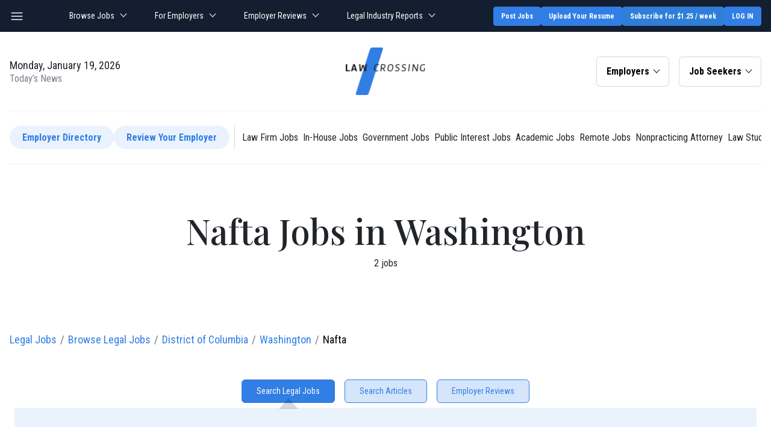

--- FILE ---
content_type: text/html; charset=UTF-8
request_url: https://www.lawcrossing.com/jobs/q-nafta-l-Washington-DC-jobs.html
body_size: 29111
content:




<!DOCTYPE html>
<html lang="en" itemscope itemtype="https://schema.org/WebPage">
    <head>
        <meta charset="utf-8">
        <meta http-equiv="X-UA-Compatible" content="IE=edge">
        <meta name="viewport" content="width=device-width, initial-scale=1">
        <title>Legal Nafta Jobs Jobs in Washington, DC | LawCrossing.com</title>
<meta name="description" content="Search and apply for Legal nafta jobs in Washington, DC. Browse current openings on LawCrossing.com.">
<meta name="keywords" content="Legal nafta jobs in Washington, DC">
<meta name="author" content="LawCrossing.com">
<meta property="og:locale" content="en_US">
<meta property="og:type" content="website">
<meta property="og:title" content="Nafta Jobs in Washington">
<meta property="og:description" content="Search and apply for Legal nafta jobs in Washington, DC on LawCrossing.com.">
<meta property="og:url" content="https://www.lawcrossing.com/jobs/q-nafta-l-Washington-DC-jobs.html">
<meta property="og:site_name" content="LawCrossing">
<meta name="twitter:card" content="summary">
<meta name="twitter:site" content="@Law_Crossing">
<meta name="twitter:creator" content="@Law_Crossing">
<meta name="twitter:title" content="Nafta Jobs in Washington">
<meta name="twitter:description" content="Search and apply for Legal nafta jobs in Washington, DC on LawCrossing.com.">
        <meta name="robots" content="index,follow" >
        <style type="text/css">
            .button-block:not(.button-block-show) .tab-buttons:nth-child(5) ~ .tab-buttons {
                display: none !important;
            }

            .more-button:before {
                content: "- Less";
                display: block;
            }

            .button-block:not(.button-block-show) .more-button:before {
                content: "+ More";
            }
            .company-detail {
                max-width: 18rem;
                width: 100%;
                margin-left: auto;
            }
            .company-detail-inner {
                padding-left: 2rem;
            }
        </style>		
        <script type="text/javascript" >
	var path_http = 'https://www.lawcrossing.com/';
	var signupInterfaceLocation = "lcjssearchresults.php";
</script>
<link rel="dns-prefetch" href="https://d2gtafdivcal5l.cloudfront.net/">
<link rel="dns-prefetch" href="https://www.google.com">
<link rel="dns-prefetch" href="https://www.googleadservices.com/">
<link rel="dns-prefetch" href="https://www.google-analytics.com/">
<link rel="dns-prefetch" href="https://www.facebook.com">
<link rel="dns-prefetch" href="https://connect.facebook.net/">
<link rel="dns-prefetch" href="https://stats.g.doubleclick.net/">
<link rel="dns-prefetch" href="https://s.ytimg.com">
<link rel="dns-prefetch" href="https://use.typekit.net">

<link rel="preconnect" href="https://d2gtafdivcal5l.cloudfront.net/" crossorigin>
<link rel="preconnect" href="https://www.google-analytics.com/" crossorigin>
<link rel="preconnect" href="https://www.googleadservices.com/" crossorigin>
<link rel="preconnect" href="https://stats.g.doubleclick.net/" crossorigin>
<link rel="preconnect" href="https://www.google.com" crossorigin>
<link rel="preconnect" href="https://www.facebook.com" crossorigin>
<link rel="preconnect" href="https://connect.facebook.net/" crossorigin>
<link rel="preconnect" href="https://s.ytimg.com" crossorigin>
<link rel="preconnect" href="https://use.typekit.net" crossorigin>
<link rel="preload" href="https://d2gtafdivcal5l.cloudfront.net/images/logo_20210625150648.png" as="image">


<link rel="preload" href="https://d2gtafdivcal5l.cloudfront.net/htm/script/jquery-3.6.0.min_20211005111334.js" as="script"  /><link rel="preload" href="https://d2gtafdivcal5l.cloudfront.net/htm/script/general_20240612015154.js" as="script"  /><link rel="preload" href="https://d2gtafdivcal5l.cloudfront.net/htm/script/bootstrap.bundle.min_20210813120008.js" as="script"  />        <link rel="preload" href="https://do3197h6bjsks.cloudfront.net/htm/css/search-results_20250611001551.css" as="style"  /><noscript><link rel="stylesheet" href="https://do3197h6bjsks.cloudfront.net/htm/css/search-results_20250611001551.css" /></noscript>        <link  rel="stylesheet" type="text/css" href="https://do3197h6bjsks.cloudfront.net/htm/css/search-results_20250611001551.css">
                
        <!-- Critical CSS Load Condition -->

                        <!-- End Critical CSS Load Condition -->
        <script>
	var path_http = 'https://www.lawcrossing.com/';
	var signupInterfaceLocation = "lcjssearchresults.php";
</script>
<script  src="https://d2gtafdivcal5l.cloudfront.net/htm/script/jquery-3.6.0.min_20211005111334.js"  ></script><script  src="https://d2gtafdivcal5l.cloudfront.net/htm/script/jquery-ui_1.12.1.min_20221114041807.js"  ></script>	<!-- Head_section_start -->
		<link rel='publisher' href='https://plus.google.com/110444674129005027760'/>
		<!-- Start of Google Analytics Code -->
	

	<!-- Global site tag (gtag.js) - Google Analytics -->

  
	  <!-- End of Google Analytics Code -->
	<!-- <script src="https://www.lawcrossing.com/htm/script/current-device.min.js?assets_version=152"></script>
	<script async src="https://securepubads.g.doubleclick.net/tag/js/gpt.js"></script> -->


	<!-- Head_section_end -->
		<script>(function(w,d,s,l,i){w[l]=w[l]||[];w[l].push({'gtm.start':
		new Date().getTime(),event:'gtm.js'});var f=d.getElementsByTagName(s)[0],
		j=d.createElement(s),dl=l!='dataLayer'?'&l='+l:'';j.async=true;j.src=
		'https://www.googletagmanager.com/gtm.js?id='+i+dl;f.parentNode.insertBefore(j,f);
		})(window,document,'script','dataLayer','GTM-TNN73DD');</script>
		<!-- End Google Tag Manager -->
	  <script  src="https://d2gtafdivcal5l.cloudfront.net/htm/script/lcjssearchresults_min_20221101061445.js"  ></script><script  src="https://d2gtafdivcal5l.cloudfront.net/htm/script/jquery.smartselect_20221115014404.js" async defer></script>
                <link rel="canonical" href="https://www.lawcrossing.com/jobs/q-nafta-l-Washington-DC-jobs.html">
                <link rel="alternate" href="android-app://com.lcandroid/https/www.lawcrossing.com/jobs/q-nafta-l-Washington-DC-jobs.html" />
        <link rel="alternate" href="ios-app://590508230/https/www.lawcrossing.com/jobs/q-nafta-l-Washington-DC-jobs.html" />
        
        <!-- HTML5 Shim and Respond.js IE8 support of HTML5 elements and media queries -->
        <!-- WARNING: Respond.js doesn't work if you view the page via file:// -->
        <!--[if lt IE 9]>
        <script src="https://oss.maxcdn.com/libs/html5shiv/3.7.0/html5shiv.js"></script>
        <script src="https://oss.maxcdn.com/libs/respond.js/1.4.2/respond.min.js"></script>
        <![endif]-->
        

        <script>

        var device = {};
        var leaderboard_top,leaderboard_mid,leaderboard_mid2,leaderboard_mid3,leaderboard_mid4,leaderboard_mid5,leaderboard_mid6,leaderboard_bottom,adhesion,oop,rightrail_top,rightrail_bottom;
        </script>
        <script>
            var googletag = googletag || {};
            googletag.cmd = googletag.cmd || [];
            googletag.cmd.push(function() {
            googletag.pubads().disableInitialLoad();
            });
        </script>

        <script>
            device = device.default;
        </script>
    </head>
    <body>
                
        <!-- simplemodal -->

        
<header class="position-relative z-index-1">
    <div class="topbar bg-dark navbar-dark py-3 py-lg-2">
        <div class="container">
            <div class="d-lg-flex align-items-center justify-content-lg-between">
                <button class="navbar-toggle btn p-0 me-4 d-lg-block d-none" aria-label="nav-item" aria-expanded="false"></button>
                <!-- <div class="search-bar me-5">
                    <div class="d-flex">
                        <span class="me-2">
                            <span class="bg-icon-search_normal_1 icon-white"></span>
                        </span>
                        <input type="text" class="form-control px-0 py-1 bg-transparent border-0 border-bottom border-white rounded-0 text-white" name="Search" placeholder="Search">
                    </div>
                </div> -->
                <div class="navigation mx-auto d-none d-lg-block">
                    <ul class="navbar-nav flex-row">
                        <li class="nav-item dropdown me-4 me-xl-5"> <!-- position-static -->
                            <a class="nav-link px-0 dropdown-toggle" data-bs-offset="30,20" href="https://www.lawcrossing.com/browse-jobs/jobs.html" data-bs-toggle="dropdown">Browse Jobs </a>
                            <ul class="dropdown-menu dropdown-menu-dark dropdown-menu-end">
                                <li><a class="dropdown-item" href="https://www.lawcrossing.com/legal-jobs-advance-search.php">Advanced Search</a></li>
                                <li><a class="dropdown-item" href="https://www.lawcrossing.com/lcjobtypelisting.php">By Practice Area</a></li>
                                <li><a class="dropdown-item" href="https://www.lawcrossing.com/lcjobtypelisting.php?jobtype=jobtitle">By Job Title</a></li>
                                <li><a class="dropdown-item" href="https://www.lawcrossing.com/legal-jobs-advance-search.php">Job alert</a></li>
                                <li><a class="dropdown-item" href="https://www.lawcrossing.com/lcjobsinyourcity.php">By Location</a></li>
                                <li><hr class="dropdown-divider"></li>
                                <!-- <li><h6 class="dropdown-header ff-roboto">Popular searches</h6></li> -->
                                <li><a class="dropdown-item" href="https://www.lawcrossing.com/attorney-jobs.php">Attorney Jobs</a></li>
                                <li><a class="dropdown-item" href="https://www.lawcrossing.com/law-student-jobs.php">Law Student Jobs</a></li>
                                <li><a class="dropdown-item" href="https://www.lawcrossing.com/lclegalstaff.php">Legal Staff Jobs</a></li>
                                <!-- <li><a class="dropdown-item" href="https://www.lawcrossing.com/lcjobsinyourcity.php">Legal Jobs By Location</a></li> -->

                            </ul> 
                        </li>
                        <li class="nav-item dropdown me-4 me-xl-5">
                            <a class="nav-link px-0 dropdown-toggle" data-bs-offset="30,20" href="#" data-bs-toggle="dropdown">For Employers </a>
                            <ul class="dropdown-menu dropdown-menu-dark dropdown-menu-end">
                                <li><a class="dropdown-item" href="https://www.lawcrossing.com/employers/post-legal-jobs-main.php">Post a Job</a></li>
                                <li><a class="dropdown-item" href="https://www.lawcrossing.com/employers/resume-search.php">Find Candidates</a></li>
                                <li><a class="dropdown-item" href="https://www.lawcrossing.com/employers/lcjpsignup.php">Claim Your Profile</a></li>
                            </ul> 
                        </li>
                        <li class="nav-item dropdown me-4 me-xl-5">
                            <a class="nav-link px-0 dropdown-toggle" data-bs-offset="30,20" href="https://www.lawcrossing.com/lccompanyprofiles.php" data-bs-toggle="dropdown">Employer Reviews </a>
                            <ul class="dropdown-menu dropdown-menu-dark dropdown-menu-end">
                                <!-- Legal Employer
                                Review Law Firms
                                In-House Companies
                                Public Interest
                                Government
                                Schools -->
                                <li><a class="dropdown-item" href="https://www.lawcrossing.com/lccompanyprofiles.php">Legal Employer</a></li>
                                <li><a class="dropdown-item" href="https://www.lawcrossing.com/lawfirmprofile/">Law Firm Reviews</a></li>
                                <li><a class="dropdown-item" href="https://www.lawcrossing.com/in-house/">In-House Companies</a></li>
                                <li><a class="dropdown-item" href="https://www.lawcrossing.com/public-interest/">Public Interest</a></li>
                                <li><a class="dropdown-item" href="https://www.lawcrossing.com/government-firms/">Government</a></li>
								<li><a class="dropdown-item" href="https://www.lawcrossing.com/academic/">Schools</a></li>

                                <!-- <li><a class="dropdown-item" href="https://www.lawcrossing.com/lccompanyprofiles.php">Profiles</a></li>
                                <li><a class="dropdown-item" href="https://www.lawcrossing.com/lawfirmprofile/">Law Firm Reviews</a></li>
                                <li><a class="dropdown-item" href="https://www.lawcrossing.com/in-house/">In-House Firms</a></li>
                                <li><a class="dropdown-item" href="https://www.lawcrossing.com/public-interest/">Public Interest Firms</a></li>
                                <li><a class="dropdown-item" href="https://www.lawcrossing.com/government-firms/">Government Firms</a></li>
								<li><a class="dropdown-item" href="https://www.lawcrossing.com/academic/">Academic Firms</a></li> -->
                            </ul> 
                        </li>
                        <li class="nav-item dropdown me-4 me-xl-5">
                            <a class="nav-link px-0 dropdown-toggle" data-bs-offset="30,20" href="https://www.lawcrossing.com/legal-industry-reports.php" data-bs-toggle="dropdown">Legal Industry Reports </a>
                            <ul class="dropdown-menu dropdown-menu-dark dropdown-menu-end">
                                <!-- Legal Employer
                                Review Law Firms
                                In-House Companies
                                Public Interest
                                Government
                                Schools -->
                                <li><a class="dropdown-item" href="https://www.lawcrossing.com/job-search-resources-and-tools.php">Job Search Resources & Tools</a></li>
                                <li><a class="dropdown-item" href="https://www.lawcrossing.com/compensation-roi-and-market-intelligence.php">Compensation, ROI & Market Intelligence</a></li>
                                <li><a class="dropdown-item" href="https://www.lawcrossing.com/career-development-and-skill-building.php">Career Development & Skill Building</a></li>
                                <li><a class="dropdown-item" href="https://www.lawcrossing.com/practice-area-and-industry-career-reports.php">Practice Area & Industry Career Reports</a></li>
                                <li><a class="dropdown-item" href="https://www.lawcrossing.com/law-students-and-early-career.php">Law Students & Early Career</a></li>
                                <li><a class="dropdown-item" href="https://www.lawcrossing.com/career-transitions-and-alternative-paths.php">Career Transitions & Alternative Paths</a></li>
                                <li><a class="dropdown-item" href="https://www.lawcrossing.com/law-firm-and-employer-insights.php">Law Firm & Employer Insights</a></li>

                                <!-- <li><a class="dropdown-item" href="https://www.lawcrossing.com/lccompanyprofiles.php">Profiles</a></li>
                                <li><a class="dropdown-item" href="https://www.lawcrossing.com/lawfirmprofile/">Law Firm Reviews</a></li>
                                <li><a class="dropdown-item" href="https://www.lawcrossing.com/in-house/">In-House Firms</a></li>
                                <li><a class="dropdown-item" href="https://www.lawcrossing.com/public-interest/">Public Interest Firms</a></li>
                                <li><a class="dropdown-item" href="https://www.lawcrossing.com/government-firms/">Government Firms</a></li>
                                <li><a class="dropdown-item" href="https://www.lawcrossing.com/academic/">Academic Firms</a></li> -->
                            </ul> 
                        </li>
                        <!-- <li class="nav-item dropdown me-4 me-xl-5">
                            <a class="nav-link px-0 dropdown-toggle" data-bs-offset="30,20" href="#" data-bs-toggle="dropdown">Resources </a>

                            <ul class="dropdown-menu dropdown-menu-dark dropdown-menu-end">
                                <li><a class="dropdown-item" href="https://www.lawcrossing.com/article/lcarticlearchive.php">Legal career advice</a></li>
                                <li><a class="dropdown-item" href="https://www.lawcrossing.com/job-description/" target="_blank">Legal Job Description Samples</a></li>
                                <li><a class="dropdown-item" href="https://www.lawcrossing.com/lctestimonials.php">Success Stories</a></li>
                                <li><hr class="dropdown-divider"/></li>
                                <li><a class="dropdown-item" href="https://www.top-law-schools.com/forums/viewforum.php?f=23" target="_blank">Top-Law-School Employment</a></li>
                            </ul> 
                        </li> -->
                    </ul>
                </div>
                <div class="d-flex justify-content-between gap-1 gap-md-2 gap-lg-3 topbar-buttons">
					                    <a class="btn btn-sm btn-primary" target="_blank" href="https://www.lawcrossing.com/employers/post-legal-jobs-main.php">Post Jobs</a>
                                            <a class="btn btn-sm btn-primary upload-resume d-none d-lg-inline-block" href="https://www.lawcrossing.com/lcvisitorresumeupload.php?visitoruploadresume=1">Upload Your Resume</a>
                        <!-- <a class="btn btn-sm btn-primary me-2 me-xl-3 employers-post d-none d-lg-inline-block" href="https://www.lawcrossing.com/employers/post-legal-jobs-main.php">Employers / Post Jobs</a> -->
                    
                                            <a href="https://www.lawcrossing.com/lcsubscribe-offer.php" class="subscribe_returnurl subscribe-btn btn btn-sm btn-primary blinking">Subscribe for $1.25 / week</a>
                        						<a href="https://www.lawcrossing.com/lcsignup.php" class="btn btn-sm btn-primary text-uppercase">Log in</a>
                    
                                            <!-- <a rel="nofollow" class="btn btn-sm py-1 px-1 btn-white ls-8 me-3" href="https://www.lawcrossing.com/lclogin.php" >Login</a>
                            <a rel="nofollow" class="btn btn-sm py-1 px-2 btn-primary text-uppercase text-nowrap ls-8" href="https://www.lawcrossing.com/lcsignin.php" >Sign Up</a> -->
                    
                </div>
            </div>
        </div>
    </div>
    
            <nav class="navbar bg-white navbar-light navbar-expand-lg py-0">
        <div class="container flex-column">
            <div class="row g-0 w-100 align-items-center py-2 py-lg-3">
                <!-- Brand and toggle get grouped for better mobile display -->
                
                <div class="col-lg-4 text-center order-lg-2 d-lg-block d-flex align-items-center">
                    <button class="navbar-toggle btn p-0 me-auto d-lg-none" aria-label="nav-item" aria-expanded="false"></button>
                                        <a  class="navbar-brand mx-lg-auto d-inline-block" href="https://www.lawcrossing.com/">
                    <img width="100" height="60" class="img-responsive" src="https://d2gtafdivcal5l.cloudfront.net/images/logo_20210625150648.png" alt="Legal Jobs Board for Attorneys, Law Students &amp; Legal Staff | Serving USA &amp; Other Countries | LawCrossing" >                    </a>
                     
                </div>
                <div class="col-lg-4 order-lg-3">
                    <div class="d-flex justify-content-lg-end my-3 my-lg-0">
                        <!-- for employers -->
                                                    <div class="dropdown dropdown-signup col col-lg-auto me-3">
                                <button class="btn btn-light border bg-white dropdown-toggle px-3 py-3 lh-1 w-100" type="button" data-bs-toggle="dropdown" aria-expanded="false" data-bs-offset="30,20">Employers</button>
                                <ul class="dropdown-menu dropdown-menu-dark dropdown-menu-end">
                                    <li><a class="dropdown-item" href="https://www.lawcrossing.com/employers/post-legal-jobs-main.php">Post Jobs</a></li>
                                    <li><a class="dropdown-item" href="https://www.lawcrossing.com/employers/resume-search.php">Find Candidates</a></li>
                                    <li><a class="dropdown-item" href="https://www.lawcrossing.com/employers/lcjpsignup.php">Claim Profile</a></li>
                                    <li><a class="dropdown-item" href="https://www.lawcrossing.com/employers/article/articlearchives.php">Search Articles</a></li>
                                    <li><hr class="dropdown-divider"></li>
                                    <li><a rel="nofollow" class="dropdown-item" href="https://www.lawcrossing.com/employers/lcjplogin.php" ><span class="bg-icon-login me-2"></span> Login</a></li>
                                    <li><a rel="nofollow" class="dropdown-item" href="https://www.lawcrossing.com/employers/lcjpsignup.php" ><span class="bg-icon-login me-2"></span> Sign Up</a></li>
                                </ul>
                            </div>
                                                <!-- for seekers -->
                                                    <div class="dropdown dropdown-signup col col-lg-auto">
                                <button class="btn btn-light border bg-white dropdown-toggle px-3 py-3 lh-1 w-100" type="button" data-bs-toggle="dropdown" aria-expanded="false" data-bs-offset="30,20">Job Seekers</button>
                                <ul class="dropdown-menu dropdown-menu-dark dropdown-menu-end">
                                    <li><a class="dropdown-item" target="_blank" href="https://www.lawcrossing.com/browse-jobs/jobs.php">Browse Jobs</a></li>
                                    <li><a class="dropdown-item" target="_blank" href="https://www.lawcrossing.com/lcvisitorresumeupload.php">Upload Resume</a></li>
                                    <li><a class="dropdown-item" target="_blank" href="https://www.lawcrossing.com/lccontactus.php">Contact Us</a></li>
                                    <li><a class="dropdown-item" href="https://www.lawcrossing.com/article/lcarticlearchive.php">Search Articles</a></li>
                                    <li><hr class="dropdown-divider"></li>
                                    <li><a class="dropdown-item" href="https://www.lawcrossing.com/lcsignup.php"><span class="bg-icon-login me-2"></span> Login</a></li>
                                    <li><a class="dropdown-item" href="https://www.lawcrossing.com/lcsubscribe-offer.php" ><span class="bg-icon-login me-2"></span> Sign Up</a></li>
                                </ul>
                            </div>
                                           </div>
                </div><!-- Col 4 -->
                <div class="col-lg-4 order-lg-1">
                    <div class="large lh-12 text-center text-lg-start my-3 my-lg-0">
                        Monday, January 19, 2026<br/>
                        <span class="normal text-secondary">Today’s News</span>
                    </div>
                </div>
                <!-- <div class="col-md order-md-2 ms-3 d-none d-lg-block"> -->
                                <!-- </div> -->
            </div>

            <div class="w-100 py-lg-3 overflow-auto article-menu">
                <div class="d-flex gap-3 align-items-center py-2 text-nowrap">
                    
                    <a class="btn btn-primary-light rounded-pill" href="https://www.lawcrossing.com/lccompanyprofiles.php">Employer Directory</a>
                    <a class="btn btn-primary-light rounded-pill" href="https://www.lawcrossing.com/lawfirmprofile/">Review Your Employer</a>
                    <span class="border-end align-self-stretch mx-2 d-lg-inline-block d-none"></span>
                    <a class="btn py-0 px-1 border-0 fw-normal rounded-pill" href="https://www.lawcrossing.com/jobs/ft-Law-Firm-jobs.html">Law Firm Jobs</a>
                    <a class="btn py-0 px-1 border-0 fw-normal rounded-pill" href="https://www.lawcrossing.com/jobs/ft-In-House-jobs.html">In-House Jobs</a>
                    <a class="btn py-0 px-1 border-0 fw-normal rounded-pill" href="https://www.lawcrossing.com/jobs/ft-Government-jobs.html">Government Jobs</a>
                    <a class="btn py-0 px-1 border-0 fw-normal rounded-pill" href="https://www.lawcrossing.com/jobs/ft-Public-Interest-jobs.html">Public Interest Jobs</a>
                    <a class="btn py-0 px-1 border-0 fw-normal rounded-pill" href="https://www.lawcrossing.com/jobs/ft-Academic-jobs.html">Academic Jobs</a>

                    <a class="btn py-0 px-1 border-0 fw-normal rounded-pill" href="https://www.lawcrossing.com/lcjssearchresults.php?lqc=United%20States&et=H&w=1&usersearch=1">Remote Jobs</a>
                    <a class="btn py-0 px-1 border-0 fw-normal rounded-pill" href="https://www.lawcrossing.com/jobs/jt-non-practicing-attorney-jobs.html">Nonpracticing Attorney</a>
                    <a class="btn py-0 px-1 border-0 fw-normal rounded-pill" href="https://www.lawcrossing.com/law-student-jobs.php">Law Students</a>

                    <!-- <a class="btn btn-primary-light rounded-pill me-lg-4" href="https://www.lawcrossing.com/article/lcarticlearchive.php">All Articles</a>
                    <span class="border-end align-self-stretch mx-2 d-lg-inline-block d-none"></span>
                    <a class="btn fw-normal rounded-pill px-2 px-lg-3" href="https://www.lawcrossing.com/article/group/28/Job-Search-for-Lawyers/">Job Search for Lawyers</a>
                    <a class="btn fw-normal rounded-pill px-2 px-lg-3" href="https://www.lawcrossing.com/article/group/26/Employment/">Employment</a>
                    <a class="btn fw-normal rounded-pill px-2 px-lg-3" href="https://www.lawcrossing.com/article/group/21/Alternative-Legal-Careers/">Alternative Legal Careers</a>
                    <a class="btn fw-normal rounded-pill px-2 px-lg-3" href="https://www.lawcrossing.com/article/group/27/Job-Search-for-Law-Students/">Job Search for Law Students</a>
                    <a class="btn fw-normal rounded-pill px-2 px-lg-3" href="https://www.lawcrossing.com/article/group/38/Preparing-for-Law-School/">Preparing for Law School</a>
                    <a class="btn fw-normal rounded-pill px-2 px-lg-3" href="https://www.lawcrossing.com/article/group/31/Law-Firms/">Law Firms</a>
                    <a class="btn fw-normal rounded-pill px-2 px-lg-3" href="https://www.lawcrossing.com/article/group/35/Legal-Recruiting/">Legal Recruiting</a>
                    <a class="btn fw-normal rounded-pill px-2 px-lg-3" href="https://www.lawcrossing.com/article/group/36/Others/">Others</a> -->
                </div>
            </div>
			            <div class="w-100">
                            </div>
        </div>

        <!-- /.container -->

        <div class="main-menu p-3"> 
            <div class="d-block pt-4 mt-4">
                <ul class="list-group list-unstyled">
                    <!-- <li class="mb-4 dropend"><a href="#" class="btn btn-primary text-start large fw-normal rounded-0 py-3 lh-12 px-4 w-100"> Employee Management</a></li> -->
                    <!-- <li class="list-group-item my-2"><a href="#" class="large text-white d-block">Client Management</a></li>
                    <li class="list-group-item my-2"><a href="#" class="large text-white d-block">Law Firm Business Strategies</a></li>
                    <li class="list-group-item my-2"><a href="#" class="large text-white d-block">Legal Recruiting</a></li> -->

                    <!-- Start -->

                    <li class="list-group-item my-2 d-lg-none">
                        <a class="large text-white btn btn-sm btn-primary w-100" target="_blank" href="https://www.lawcrossing.com/lcvisitorresumeupload.php">Upload Your Resume</a>
                    </li>

                    <li class="list-group-item py-1 dropend d-lg-none">
                        <a class="large text-white dropdown-toggle d-block" data-bs-auto-close="outside" href="https://www.lawcrossing.com/browse-jobs/jobs.html" data-bs-toggle="dropdown">Browse Jobs</a>
                        <ul class="dropdown-menu dropdown-menu-dark">

                            <li><a class="dropdown-item" href="https://www.lawcrossing.com/legal-jobs-advance-search.php">Advanced Search</a></li>
                            <li><a class="dropdown-item" href="https://www.lawcrossing.com/lcjobtypelisting.php">By Practice Area</a></li>
                            <li><a class="dropdown-item" href="https://www.lawcrossing.com/lcjobtypelisting.php?jobtype=jobtitle">By Job Title</a></li>
                            <li><a class="dropdown-item" href="https://www.lawcrossing.com/legal-jobs-advance-search.php">Job alert</a></li>
                            <li><a class="dropdown-item" href="https://www.lawcrossing.com/lcjobsinyourcity.php">By Location</a></li> 
 
                            <li><a class="dropdown-item" href="https://www.lawcrossing.com/attorney-jobs.php">Attorney Jobs</a></li>
                            <li><a class="dropdown-item" href="https://www.lawcrossing.com/law-student-jobs.php">Law Student Jobs</a></li>
                            <li><a class="dropdown-item" href="https://www.lawcrossing.com/lclegalstaff.php">Legal Staff Jobs</a></li>
                            <!-- <li><a class="dropdown-item" href="https://www.lawcrossing.com/lcjobsinyourcity.php">Legal Jobs By Location</a></li> -->
                            
                            <!-- <li class="py-lg-1 dropend">
                                <a class="dropdown-item dropdown-toggle pe-3" href="#">Popular searches</a>
                                <ul class="dropdown-menu dropdown-menu-dark">
                                </ul>
                            </li> -->
                        </ul>
                    </li>

                    <li class="list-group-item py-1 dropend d-lg-none">
                        <a class="large text-white dropdown-toggle d-block" data-bs-auto-close="outside" href="#" data-bs-toggle="dropdown">For Employers </a>
                        <ul class="dropdown-menu dropdown-menu-dark">
                            <li><a class="dropdown-item" href="https://www.lawcrossing.com/employers/post-legal-jobs-main.php">Post a job</a></li>
                            <li><a class="dropdown-item" href="https://www.lawcrossing.com/employers/resume-search.php">Find Candidates</a></li>
                            <li><a class="dropdown-item d-block rounded" href="https://www.lawcrossing.com/employers/lcjpsignup.php">Claim your profile</a></li>
                        </ul>
                    </li>

                    <li class="list-group-item py-1 dropend d-lg-none">
                        <a class="large text-white dropdown-toggle d-block" data-bs-auto-close="outside" href="https://www.lawcrossing.com/lccompanyprofiles.php" data-bs-toggle="dropdown">Employer Reviews </a>
                        <ul class="dropdown-menu dropdown-menu-dark">
                            <li><a class="dropdown-item" href="https://www.lawcrossing.com/lccompanyprofiles.php">Legal Employer</a></li>
                            <li><a class="dropdown-item" href="https://www.lawcrossing.com/lawfirmprofile/">Law Firm Reviews</a></li>
                            <li><a class="dropdown-item" href="https://www.lawcrossing.com/in-house/">In-House Companies</a></li>
                            <li><a class="dropdown-item" href="https://www.lawcrossing.com/public-interest/">Public Interest</a></li>
                            <li><a class="dropdown-item" href="https://www.lawcrossing.com/government-firms/">Government</a></li>
                            <li><a class="dropdown-item" href="https://www.lawcrossing.com/academic/">Schools</a></li>

                             
                        </ul>
                    </li>
                    <li class="list-group-item py-1 dropend d-lg-none">
                        <a class="large text-white dropdown-toggle d-block" data-bs-auto-close="outside" href="https://www.lawcrossing.com/legal-industry-reports.php" data-bs-toggle="dropdown" >Legal Industry Reports</a>
                        <ul class="dropdown-menu dropdown-menu-dark">
                            <li><a class="dropdown-item" href="https://www.lawcrossing.com/lccompanyprofiles.php">Legal Employer</a></li>
                            <li><a class="dropdown-item" href="https://www.lawcrossing.com/lawfirmprofile/">Law Firm Reviews</a></li>
                            <li><a class="dropdown-item" href="https://www.lawcrossing.com/in-house/">In-House Companies</a></li>
                            <li><a class="dropdown-item" href="https://www.lawcrossing.com/public-interest/">Public Interest</a></li>
                            <li><a class="dropdown-item" href="https://www.lawcrossing.com/government-firms/">Government</a></li>
                            <li><a class="dropdown-item" href="https://www.lawcrossing.com/academic/">Schools</a></li>

                             
                        </ul>
                    </li>

                    <!-- <li class="list-group-item py-1 dropend d-lg-none">
                        <a class="large text-white dropdown-toggle d-block" data-bs-auto-close="outside" data-bs-offset="0,8" href="#" data-bs-toggle="dropdown">Resources</a>
                        <ul class="dropdown-menu dropdown-menu-dark">
                            <li><a class="dropdown-item" href="https://www.lawcrossing.com/article/lcarticlearchive.php">Legal career advice</a></li>
                            <li><a class="dropdown-item" href="https://www.lawcrossing.com/job-description/" target="_blank">Legal Job Description Samples</a></li>
                            <li><a class="dropdown-item" href="https://www.lawcrossing.com/lctestimonials.php">Success Stories</a></li>
                            <li><a class="dropdown-item" href="https://www.top-law-schools.com/forums/viewforum.php?f=23" target="_blank">Top-Law-School Employment</a></li>
                        </ul>
                    </li> -->

                    <!-- End -->

                                        <li class="list-group-item mb-4">
                        <a class="btn btn-primary fw-normal w-100 mb-2" target="_blank" href="https://www.lawcrossing.com/lcsubscribe-offer.php">Subscribe for $1.25 / week</a>
                        <a class="btn btn-primary fw-normal w-100" target="_blank" href="https://www.lawcrossing.com/lcvisitorresumeupload.php">Upload Your Resume</a>
                    </li>
                    <li>
                    <ul class="scrollarea" style="max-height: calc(100vh - 15.5rem); margin-right: -1rem; padding-right: 1rem;">
                         
                                                            <li class="list-group-item dropdown-below my-2 dropend ">
                                    <a class="large text-white dropdown-toggle d-block show" data-bs-auto-close="outside" href="https://www.lawcrossing.com/article/group/28/Job-Search-for-Lawyers/" >Job Search for Lawyers</a>
                                                                            <ul class="dropdown-menu dropdown-menu-dark show">
                                                                                            <li class="">
                                                    <a class="dropdown-item " href="https://www.lawcrossing.com/article/category/326/Cover-Letter-Advice-and-Tips/">
    													Cover Letter Advice and Tips (28)</a>
                                                                                                    </li>
    											                                                                                            <li class="">
                                                    <a class="dropdown-item " href="https://www.lawcrossing.com/article/category/348/Finding-Job-Openings-and-Applying/">
    													Finding Job Openings and Applying (43)</a>
                                                                                                    </li>
    											                                                                                            <li class="">
                                                    <a class="dropdown-item " href="https://www.lawcrossing.com/article/category/367/Interview-Advice-and-Tips/">
    													Interview Advice and Tips (128)</a>
                                                                                                    </li>
    											                                                                                            <li class="">
                                                    <a class="dropdown-item " href="https://www.lawcrossing.com/article/category/370/Interviewing-for-a-Legal-Job/">
    													Interviewing for a Legal Job (127)</a>
                                                                                                    </li>
    											                                                                                            <li class="">
                                                    <a class="dropdown-item " href="https://www.lawcrossing.com/article/category/410/Legal-News/">
    													Legal News (127)</a>
                                                                                                    </li>
    											                                                                                            <li class="">
                                                    <a class="dropdown-item " href="https://www.lawcrossing.com/article/category/416/Legal-Writing-Samples-Advice-and-Tips/">
    													Legal Writing Samples Advice and Tips (12)</a>
                                                                                                    </li>
    											                                                                                                                                        <li class="">
                                                    <a class="dropdown-item " href="https://www.lawcrossing.com/article/category/428/Networking-Advice-and-Tips/">
    													Networking Advice and Tips (99)</a>
                                                                                                    </li>
    											                                                                                            <li class="">
                                                    <a class="dropdown-item " href="https://www.lawcrossing.com/article/category/448/Preparing-for-the-Job-Search/">
    													Preparing for the Job Search (327)</a>
                                                                                                    </li>
    											                                                                                            <li class="">
                                                    <a class="dropdown-item " href="https://www.lawcrossing.com/article/category/457/Resume-Advice-and-Tips/">
    													Resume Advice and Tips (85)</a>
                                                                                                    </li>
    											                                                                                            <li class="">
                                                    <a class="dropdown-item " href="https://www.lawcrossing.com/article/category/467/Starting-Your-Legal-Career/">
    													Starting Your Legal Career (397)</a>
                                                                                                    </li>
    											                                                                                    </ul>
                                                                    </li>
                                                            <li class="list-group-item dropdown-below my-2 dropend ">
                                    <a class="large text-white dropdown-toggle d-block show" data-bs-auto-close="outside" href="https://www.lawcrossing.com/article/group/26/Employment/" >Employment</a>
                                                                            <ul class="dropdown-menu dropdown-menu-dark show">
                                                                                            <li class="">
                                                    <a class="dropdown-item " href="https://www.lawcrossing.com/article/category/501/Work-Culture-in-Law-Firms/">
    													Work Culture in Law Firms (158)</a>
                                                                                                    </li>
    											                                                                                            <li class="">
                                                    <a class="dropdown-item " href="https://www.lawcrossing.com/article/category/499/What-Law-Firms-Look-For/">
    													What Law Firms Look For (1926)</a>
                                                                                                    </li>
    											                                                                                            <li class="">
                                                    <a class="dropdown-item " href="https://www.lawcrossing.com/article/category/492/Types-of-Employment/">
    													Types of Employment (158)</a>
                                                                                                    </li>
    											                                                                                            <li class="">
                                                    <a class="dropdown-item " href="https://www.lawcrossing.com/article/category/488/Training-and-Development-for-Law-Firm-Employees/">
    													Training and Development for Law Firm Employees (1934)</a>
                                                                                                    </li>
    											                                                                                            <li class="">
                                                    <a class="dropdown-item " href="https://www.lawcrossing.com/article/category/481/Switching-Practice-Areas/">
    													Switching Practice Areas (279)</a>
                                                                                                    </li>
    											                                                                                            <li class="">
                                                    <a class="dropdown-item " href="https://www.lawcrossing.com/article/category/465/Smaller-Firms/">
    													Smaller Firms (158)</a>
                                                                                                    </li>
    											                                                                                            <li class="dropend">
                                                    <a class="dropdown-item dropdown-toggle" href="https://www.lawcrossing.com/article/category/456/Relocating-Jobs/">
    													Relocating Jobs (327)</a>
                                                                                                            <ul class="dropdown-menu dropdown-menu-dark">
                                                                                                                    </ul>
                                                                                                    </li>
    											                                                                                            <li class="">
                                                    <a class="dropdown-item " href="https://www.lawcrossing.com/article/category/388/Lateraling-Tips/">
    													Lateraling Tips (292)</a>
                                                                                                    </li>
    											                                                                                            <li class="">
                                                    <a class="dropdown-item " href="https://www.lawcrossing.com/article/category/387/Lateral-Transfers/">
    													Lateral Transfers (127)</a>
                                                                                                    </li>
    											                                                                                            <li class="">
                                                    <a class="dropdown-item " href="https://www.lawcrossing.com/article/category/383/Larger-Firms/">
    													Larger Firms (1926)</a>
                                                                                                    </li>
    											                                                                                            <li class="">
                                                    <a class="dropdown-item " href="https://www.lawcrossing.com/article/category/357/Hiring-process-for-law-firms/">
    													Hiring process for law firms (158)</a>
                                                                                                    </li>
    											                                                                                            <li class="">
                                                    <a class="dropdown-item " href="https://www.lawcrossing.com/article/category/352/Getting-a-Job-Without-the-Bar/">
    													Getting a Job Without the Bar (264)</a>
                                                                                                    </li>
    											                                                                                            <li class="">
                                                    <a class="dropdown-item " href="https://www.lawcrossing.com/article/category/331/Different-Firms/">
    													Different Firms (158)</a>
                                                                                                    </li>
    											                                                                                            <li class="">
                                                    <a class="dropdown-item " href="https://www.lawcrossing.com/article/category/285/Advancement-and-promotion-in-law-firms/">
    													Advancement and promotion in law firms (53)</a>
                                                                                                    </li>
    											                                                                                    </ul>
                                                                    </li>
                                                            <li class="list-group-item dropdown-below my-2 dropend ">
                                    <a class="large text-white dropdown-toggle d-block show" data-bs-auto-close="outside" href="https://www.lawcrossing.com/article/group/42/Types-of-Jobs/" >Types of Jobs</a>
                                                                            <ul class="dropdown-menu dropdown-menu-dark show">
                                                                                            <li class="">
                                                    <a class="dropdown-item " href="https://www.lawcrossing.com/article/category/317/Clerkships/">
    													Clerkships (4)</a>
                                                                                                    </li>
    											                                                                                            <li class="">
                                                    <a class="dropdown-item " href="https://www.lawcrossing.com/article/category/324/Contract-Attorney/">
    													Contract Attorney (2657)</a>
                                                                                                    </li>
    											                                                                                            <li class="">
                                                    <a class="dropdown-item " href="https://www.lawcrossing.com/article/category/363/In-House/">
    													In-House (2491)</a>
                                                                                                    </li>
    											                                                                                            <li class="">
                                                    <a class="dropdown-item " href="https://www.lawcrossing.com/article/category/394/Law-Firm-Jobs/">
    													Law Firm Jobs (2491)</a>
                                                                                                    </li>
    											                                                                                            <li class="">
                                                    <a class="dropdown-item " href="https://www.lawcrossing.com/article/category/436/Paralegal/">
    													Paralegal (2491)</a>
                                                                                                    </li>
    											                                                                                            <li class="">
                                                    <a class="dropdown-item " href="https://www.lawcrossing.com/article/category/452/Public-Interest/">
    													Public Interest (2491)</a>
                                                                                                    </li>
    											                                                                                            <li class="">
                                                    <a class="dropdown-item " href="https://www.lawcrossing.com/article/category/466/Staff-Attorney/">
    													Staff Attorney (4084)</a>
                                                                                                    </li>
    											                                                                                    </ul>
                                                                    </li>
                                                            <li class="list-group-item dropdown-below my-2 dropend ">
                                    <a class="large text-white dropdown-toggle d-block show" data-bs-auto-close="outside" href="https://www.lawcrossing.com/article/group/41/Types-of-Employers/" >Types of Employers</a>
                                                                            <ul class="dropdown-menu dropdown-menu-dark show">
                                                                                            <li class="">
                                                    <a class="dropdown-item " href="https://www.lawcrossing.com/article/category/324/Contract-Attorney/">
    													Contract Attorney (2657)</a>
                                                                                                    </li>
    											                                                                                            <li class="dropend">
                                                    <a class="dropdown-item dropdown-toggle" href="https://www.lawcrossing.com/article/category/364/In-House-Attorneys/">
    													In-House Attorneys (292)</a>
                                                                                                            <ul class="dropdown-menu dropdown-menu-dark">
                                                                                                                            <li><a class="dropdown-item" href="https://www.lawcrossing.com/article/sub-category/1207/Role-of-an-in-house-attorney/">Role of an in-house attorney (4)</a></li>
    															
                                                                                                                            <li><a class="dropdown-item" href="https://www.lawcrossing.com/article/sub-category/1208/Benefits-of-having-an-in-house-attorney/">Benefits of having an in-house attorney (46)</a></li>
    															
                                                                                                                            <li><a class="dropdown-item" href="https://www.lawcrossing.com/article/sub-category/1209/Challenges-faced-by-in-house-attorneys/">Challenges faced by in-house attorneys (207)</a></li>
    															
                                                                                                                            <li><a class="dropdown-item" href="https://www.lawcrossing.com/article/sub-category/1210/Skills-and-qualifications-for-in-house-attorneys/">Skills and qualifications for in-house attorneys (207)</a></li>
    															
                                                                                                                            <li><a class="dropdown-item" href="https://www.lawcrossing.com/article/sub-category/1211/In-House-Titles/">In-House Titles (119)</a></li>
    															
                                                                                                                            <li><a class="dropdown-item" href="https://www.lawcrossing.com/article/sub-category/1212/In-House-Counsel/">In-House Counsel (10)</a></li>
    															
                                                                                                                    </ul>
                                                                                                    </li>
    											                                                                                            <li class="">
                                                    <a class="dropdown-item " href="https://www.lawcrossing.com/article/category/466/Staff-Attorney/">
    													Staff Attorney (4084)</a>
                                                                                                    </li>
    											                                                                                    </ul>
                                                                    </li>
                                                            <li class="list-group-item dropdown-below my-2 dropend ">
                                    <a class="large text-white dropdown-toggle d-block show" data-bs-auto-close="outside" href="https://www.lawcrossing.com/article/group/21/Alternative-Legal-Careers/" >Alternative Legal Careers</a>
                                                                            <ul class="dropdown-menu dropdown-menu-dark show">
                                                                                            <li class="">
                                                    <a class="dropdown-item " href="https://www.lawcrossing.com/article/category/412/Legal-Recruitment/">
    													Legal Recruitment (220)</a>
                                                                                                    </li>
    											                                                                                            <li class="">
                                                    <a class="dropdown-item " href="https://www.lawcrossing.com/article/category/409/Legal-Market/">
    													Legal Market (171)</a>
                                                                                                    </li>
    											                                                                                    </ul>
                                                                    </li>
                                                            <li class="list-group-item dropdown-below my-2 dropend ">
                                    <a class="large text-white dropdown-toggle d-block show" data-bs-auto-close="outside" href="https://www.lawcrossing.com/article/group/37/Patent-Bar/" >Patent Bar</a>
                                                                            <ul class="dropdown-menu dropdown-menu-dark show">
                                                                                            <li class="">
                                                    <a class="dropdown-item " href="https://www.lawcrossing.com/article/category/432/Not-Passing-the-Patent-Bar/">
    													Not Passing the Patent Bar (2491)</a>
                                                                                                    </li>
    											                                                                                            <li class="">
                                                    <a class="dropdown-item " href="https://www.lawcrossing.com/article/category/441/Patent-Bar-for-Foreign-(Non-Us-Attorneys)/">
    													Patent Bar for Foreign (Non-Us Attorneys) (2491)</a>
                                                                                                    </li>
    											                                                                                            <li class="">
                                                    <a class="dropdown-item " href="https://www.lawcrossing.com/article/category/442/Patent-Bar-Resources/">
    													Patent Bar Resources (2491)</a>
                                                                                                    </li>
    											                                                                                            <li class="">
                                                    <a class="dropdown-item " href="https://www.lawcrossing.com/article/category/443/Patent-Bar-Results/">
    													Patent Bar Results (11)</a>
                                                                                                    </li>
    											                                                                                            <li class="">
                                                    <a class="dropdown-item " href="https://www.lawcrossing.com/article/category/444/Patent-Bar-Tips/Passing-the-Patent-Bar/">
    													Patent Bar Tips/Passing the Patent Bar (137)</a>
                                                                                                    </li>
    											                                                                                            <li class="">
                                                    <a class="dropdown-item " href="https://www.lawcrossing.com/article/category/477/Studying-For-the-Patent-Bar/">
    													Studying For the Patent Bar (324)</a>
                                                                                                    </li>
    											                                                                                    </ul>
                                                                    </li>
                                                            <li class="list-group-item dropdown-below my-2 dropend ">
                                    <a class="large text-white dropdown-toggle d-block show" data-bs-auto-close="outside" href="https://www.lawcrossing.com/article/group/27/Job-Search-for-Law-Students/" >Job Search for Law Students</a>
                                                                            <ul class="dropdown-menu dropdown-menu-dark show">
                                                                                            <li class="">
                                                    <a class="dropdown-item " href="https://www.lawcrossing.com/article/category/287/Alternative-Career-Paths/">
    													Alternative Career Paths (157)</a>
                                                                                                    </li>
    											                                                                                            <li class="">
                                                    <a class="dropdown-item " href="https://www.lawcrossing.com/article/category/316/Choosing-Law-Firms/">
    													Choosing Law Firms (1)</a>
                                                                                                    </li>
    											                                                                                            <li class="dropend">
                                                    <a class="dropdown-item dropdown-toggle" href="https://www.lawcrossing.com/article/category/327/Cover-Letters/">
    													Cover Letters (281)</a>
                                                                                                            <ul class="dropdown-menu dropdown-menu-dark">
                                                                                                                            <li><a class="dropdown-item" href="https://www.lawcrossing.com/article/sub-category/1178/Mass-Mailing-Cover-Letters/">Mass Mailing Cover Letters (28)</a></li>
    															
                                                                                                                            <li><a class="dropdown-item" href="https://www.lawcrossing.com/article/sub-category/1179/Cover-Letter-Books/">Cover Letter Books (36)</a></li>
    															
                                                                                                                            <li><a class="dropdown-item" href="https://www.lawcrossing.com/article/sub-category/1180/Cover-Letter-Q&A/">Cover Letter Q&A (99)</a></li>
    															
                                                                                                                            <li><a class="dropdown-item" href="https://www.lawcrossing.com/article/sub-category/1181/Cover-Letter-Tips/">Cover Letter Tips (134)</a></li>
    															
                                                                                                                    </ul>
                                                                                                    </li>
    											                                                                                            <li class="">
                                                    <a class="dropdown-item " href="https://www.lawcrossing.com/article/category/362/Identifying-Your-Goals-and-Preferences/">
    													Identifying Your Goals and Preferences (99)</a>
                                                                                                    </li>
    											                                                                                            <li class="">
                                                    <a class="dropdown-item " href="https://www.lawcrossing.com/article/category/369/Interviewing-and-Negotiating-Offers/">
    													Interviewing and Negotiating Offers (560)</a>
                                                                                                    </li>
    											                                                                                            <li class="dropend">
                                                    <a class="dropdown-item dropdown-toggle" href="https://www.lawcrossing.com/article/category/372/Interviews/">
    													Interviews (465)</a>
                                                                                                            <ul class="dropdown-menu dropdown-menu-dark">
                                                                                                                            <li><a class="dropdown-item" href="https://www.lawcrossing.com/article/sub-category/1193/Interview-Tips/">Interview Tips (8)</a></li>
    															
                                                                                                                            <li><a class="dropdown-item" href="https://www.lawcrossing.com/article/sub-category/1194/Interview-Questions/">Interview Questions (2)</a></li>
    															
                                                                                                                            <li><a class="dropdown-item" href="https://www.lawcrossing.com/article/sub-category/1195/Callback-Interviews/">Callback Interviews (119)</a></li>
    															
                                                                                                                            <li><a class="dropdown-item" href="https://www.lawcrossing.com/article/sub-category/1196/Interview-Behavior/">Interview Behavior (17)</a></li>
    															
                                                                                                                            <li><a class="dropdown-item" href="https://www.lawcrossing.com/article/sub-category/1197/Interview-Dress/">Interview Dress (200)</a></li>
    															
                                                                                                                            <li><a class="dropdown-item" href="https://www.lawcrossing.com/article/sub-category/1198/Lunch-Interviews/">Lunch Interviews (39)</a></li>
    															
                                                                                                                            <li><a class="dropdown-item" href="https://www.lawcrossing.com/article/sub-category/1199/On-Campus-Interviews/">On-Campus Interviews (42)</a></li>
    															
                                                                                                                            <li><a class="dropdown-item" href="https://www.lawcrossing.com/article/sub-category/1200/Sample-Interview-Q&A/">Sample Interview Q&A (12)</a></li>
    															
                                                                                                                            <li><a class="dropdown-item" href="https://www.lawcrossing.com/article/sub-category/1201/Virtual-Interviews/Telephone-Screening/">Virtual Interviews/Telephone Screening (20)</a></li>
    															
                                                                                                                            <li><a class="dropdown-item" href="https://www.lawcrossing.com/article/sub-category/1202/After-The-Interview/">After The Interview (12)</a></li>
    															
                                                                                                                    </ul>
                                                                                                    </li>
    											                                                                                            <li class="dropend">
                                                    <a class="dropdown-item dropdown-toggle" href="https://www.lawcrossing.com/article/category/415/Legal-Writing-Samples/">
    													Legal Writing Samples (1055)</a>
                                                                                                            <ul class="dropdown-menu dropdown-menu-dark">
                                                                                                                            <li><a class="dropdown-item" href="https://www.lawcrossing.com/article/sub-category/1186/Legal-Writing-Sample-Q&A/">Legal Writing Sample Q&A (143)</a></li>
    															
                                                                                                                    </ul>
                                                                                                    </li>
    											                                                                                            <li class="dropend">
                                                    <a class="dropdown-item dropdown-toggle" href="https://www.lawcrossing.com/article/category/427/Networking/">
    													Networking (199)</a>
                                                                                                            <ul class="dropdown-menu dropdown-menu-dark">
                                                                                                                            <li><a class="dropdown-item" href="https://www.lawcrossing.com/article/sub-category/1188/Networking-Tips/">Networking Tips (99)</a></li>
    															
                                                                                                                            <li><a class="dropdown-item" href="https://www.lawcrossing.com/article/sub-category/1189/Networking-Q&A/">Networking Q&A (99)</a></li>
    															
                                                                                                                            <li><a class="dropdown-item" href="https://www.lawcrossing.com/article/sub-category/1190/On-Campus-Recruiting/">On-Campus Recruiting (100)</a></li>
    															
                                                                                                                            <li><a class="dropdown-item" href="https://www.lawcrossing.com/article/sub-category/1191/On-Campus-Application-Tips/">On-Campus Application Tips (100)</a></li>
    															
                                                                                                                            <li><a class="dropdown-item" href="https://www.lawcrossing.com/article/sub-category/1192/On-Campus-Application-Q&A/">On-Campus Application Q&A (100)</a></li>
    															
                                                                                                                    </ul>
                                                                                                    </li>
    											                                                                                            <li class="">
                                                    <a class="dropdown-item " href="https://www.lawcrossing.com/article/category/429/Networking-and-Building-Connections/">
    													Networking and Building Connections (99)</a>
                                                                                                    </li>
    											                                                                                            <li class="dropend">
                                                    <a class="dropdown-item dropdown-toggle" href="https://www.lawcrossing.com/article/category/458/Resumes/">
    													Resumes (1127)</a>
                                                                                                            <ul class="dropdown-menu dropdown-menu-dark">
                                                                                                                            <li><a class="dropdown-item" href="https://www.lawcrossing.com/article/sub-category/1182/Resume-Advice/">Resume Advice (86)</a></li>
    															
                                                                                                                            <li><a class="dropdown-item" href="https://www.lawcrossing.com/article/sub-category/1184/Resume-Q&A/">Resume Q&A (73)</a></li>
    															
                                                                                                                            <li><a class="dropdown-item" href="https://www.lawcrossing.com/article/sub-category/1185/Resume-Mass-Mailing/">Resume Mass Mailing (63)</a></li>
    															
                                                                                                                    </ul>
                                                                                                    </li>
    											                                                                                            <li class="">
                                                    <a class="dropdown-item " href="https://www.lawcrossing.com/article/category/482/Tailoring-Your-Resume-and-Cover-Letter/">
    													Tailoring Your Resume and Cover Letter (426)</a>
                                                                                                    </li>
    											                                                                                    </ul>
                                                                    </li>
                                                            <li class="list-group-item dropdown-below my-2 dropend ">
                                    <a class="large text-white dropdown-toggle d-block show" data-bs-auto-close="outside" href="https://www.lawcrossing.com/article/group/29/Jobs-for-Law-Students/" >Jobs for Law Students</a>
                                                                            <ul class="dropdown-menu dropdown-menu-dark show">
                                                                                            <li class="">
                                                    <a class="dropdown-item " href="https://www.lawcrossing.com/article/category/321/Compensation/">
    													Compensation (267)</a>
                                                                                                    </li>
    											                                                                                            <li class="">
                                                    <a class="dropdown-item " href="https://www.lawcrossing.com/article/category/341/Externships-and-Volunteer-Opportunities/">
    													Externships and Volunteer Opportunities (1)</a>
                                                                                                    </li>
    											                                                                                            <li class="">
                                                    <a class="dropdown-item " href="https://www.lawcrossing.com/article/category/366/Internships-and-Clerkships/">
    													Internships and Clerkships (2)</a>
                                                                                                    </li>
    											                                                                                            <li class="">
                                                    <a class="dropdown-item " href="https://www.lawcrossing.com/article/category/375/Job-Advice/">
    													Job Advice (327)</a>
                                                                                                    </li>
    											                                                                                            <li class="">
                                                    <a class="dropdown-item " href="https://www.lawcrossing.com/article/category/376/Job-Openings/">
    													Job Openings (327)</a>
                                                                                                    </li>
    											                                                                                            <li class="">
                                                    <a class="dropdown-item " href="https://www.lawcrossing.com/article/category/389/Law-Clerk-Jobs/">
    													Law Clerk Jobs (267)</a>
                                                                                                    </li>
    											                                                                                            <li class="">
                                                    <a class="dropdown-item " href="https://www.lawcrossing.com/article/category/434/On-Campus-Jobs/">
    													On-Campus Jobs (913)</a>
                                                                                                    </li>
    											                                                                                            <li class="">
                                                    <a class="dropdown-item " href="https://www.lawcrossing.com/article/category/438/Part-Time-and-Summer-Jobs/">
    													Part-Time and Summer Jobs (267)</a>
                                                                                                    </li>
    											                                                                                            <li class="">
                                                    <a class="dropdown-item " href="https://www.lawcrossing.com/article/category/479/Summer-Associate-Jobs/">
    													Summer Associate Jobs (267)</a>
                                                                                                    </li>
    											                                                                                    </ul>
                                                                    </li>
                                                            <li class="list-group-item dropdown-below my-2 dropend ">
                                    <a class="large text-white dropdown-toggle d-block show" data-bs-auto-close="outside" href="https://www.lawcrossing.com/article/group/38/Preparing-for-Law-School/" >Preparing for Law School</a>
                                                                            <ul class="dropdown-menu dropdown-menu-dark show">
                                                                                            <li class="">
                                                    <a class="dropdown-item " href="https://www.lawcrossing.com/article/category/281/Academic-preparation/">
    													Academic preparation (250)</a>
                                                                                                    </li>
    											                                                                                            <li class="">
                                                    <a class="dropdown-item " href="https://www.lawcrossing.com/article/category/347/Financial-Preparation/">
    													Financial Preparation (14)</a>
                                                                                                    </li>
    											                                                                                            <li class="">
                                                    <a class="dropdown-item " href="https://www.lawcrossing.com/article/category/445/Personal-preparation-for-law-school/">
    													Personal preparation for law school (267)</a>
                                                                                                    </li>
    											                                                                                            <li class="">
                                                    <a class="dropdown-item " href="https://www.lawcrossing.com/article/category/451/Professional-development-for-applying-to-law-school/">
    													Professional development for applying to law school (40)</a>
                                                                                                    </li>
    											                                                                                    </ul>
                                                                    </li>
                                                            <li class="list-group-item dropdown-below my-2 dropend ">
                                    <a class="large text-white dropdown-toggle d-block show" data-bs-auto-close="outside" href="https://www.lawcrossing.com/article/group/33/Law-School-Interviews/" >Law School Interviews</a>
                                                                            <ul class="dropdown-menu dropdown-menu-dark show">
                                                                                            <li class="">
                                                    <a class="dropdown-item " href="https://www.lawcrossing.com/article/category/305/Best-Majors-for-Law-Schools/">
    													Best Majors for Law Schools (100)</a>
                                                                                                    </li>
    											                                                                                            <li class="">
                                                    <a class="dropdown-item " href="https://www.lawcrossing.com/article/category/343/Extracurricular-Activities-in-College-Before-Law-School/">
    													Extracurricular Activities in College Before Law School (100)</a>
                                                                                                    </li>
    											                                                                                            <li class="">
                                                    <a class="dropdown-item " href="https://www.lawcrossing.com/article/category/349/Gap-Year-Jobs-Before-Law-School/">
    													Gap Year Jobs Before Law School (100)</a>
                                                                                                    </li>
    											                                                                                            <li class="">
                                                    <a class="dropdown-item " href="https://www.lawcrossing.com/article/category/502/Work-Experience-Before-Law-School/">
    													Work Experience Before Law School (100)</a>
                                                                                                    </li>
    											                                                                                    </ul>
                                                                    </li>
                                                            <li class="list-group-item dropdown-below my-2 dropend ">
                                    <a class="large text-white dropdown-toggle d-block show" data-bs-auto-close="outside" href="https://www.lawcrossing.com/article/group/22/Applying-to-Law-Schools/" >Applying to Law Schools</a>
                                                                            <ul class="dropdown-menu dropdown-menu-dark show">
                                                                                            <li class="dropend">
                                                    <a class="dropdown-item dropdown-toggle" href="https://www.lawcrossing.com/article/category/419/LLM-Admissions/">
    													LLM Admissions (214)</a>
                                                                                                            <ul class="dropdown-menu dropdown-menu-dark">
                                                                                                                            <li><a class="dropdown-item" href="https://www.lawcrossing.com/article/sub-category/1174/Application-Materials/">Application Materials (186)</a></li>
    															
                                                                                                                            <li><a class="dropdown-item" href="https://www.lawcrossing.com/article/sub-category/1175/Applications-Opening/">Applications Opening (186)</a></li>
    															
                                                                                                                            <li><a class="dropdown-item" href="https://www.lawcrossing.com/article/sub-category/1176/Applications-Submission-Deadlines/">Applications Submission Deadlines (186)</a></li>
    															
                                                                                                                            <li><a class="dropdown-item" href="https://www.lawcrossing.com/article/sub-category/1177/Decision-Release/">Decision Release (28)</a></li>
    															
                                                                                                                    </ul>
                                                                                                    </li>
    											                                                                                            <li class="dropend">
                                                    <a class="dropdown-item dropdown-toggle" href="https://www.lawcrossing.com/article/category/373/JD-Admissions/">
    													JD Admissions (664)</a>
                                                                                                            <ul class="dropdown-menu dropdown-menu-dark">
                                                                                                                            <li><a class="dropdown-item" href="https://www.lawcrossing.com/article/sub-category/1170/Application-Materials/">Application Materials (136)</a></li>
    															
                                                                                                                            <li><a class="dropdown-item" href="https://www.lawcrossing.com/article/sub-category/1171/Applications-Opening/">Applications Opening (258)</a></li>
    															
                                                                                                                            <li><a class="dropdown-item" href="https://www.lawcrossing.com/article/sub-category/1172/Applications-Submission-Deadlines/">Applications Submission Deadlines (283)</a></li>
    															
                                                                                                                    </ul>
                                                                                                    </li>
    											                                                                                            <li class="dropend">
                                                    <a class="dropdown-item dropdown-toggle" href="https://www.lawcrossing.com/article/category/338/Essays/">
    													Essays (10)</a>
                                                                                                            <ul class="dropdown-menu dropdown-menu-dark">
                                                                                                                            <li><a class="dropdown-item" href="https://www.lawcrossing.com/article/sub-category/1166/Addendum-Statements/">Addendum Statements (2)</a></li>
    															
                                                                                                                            <li><a class="dropdown-item" href="https://www.lawcrossing.com/article/sub-category/1167/Diversity-Statements/">Diversity Statements (2)</a></li>
    															
                                                                                                                            <li><a class="dropdown-item" href="https://www.lawcrossing.com/article/sub-category/1168/Personal-Statements/">Personal Statements (2)</a></li>
    															
                                                                                                                            <li><a class="dropdown-item" href="https://www.lawcrossing.com/article/sub-category/1169/Recommendation-Letters/">Recommendation Letters (8)</a></li>
    															
                                                                                                                    </ul>
                                                                                                    </li>
    											                                                                                    </ul>
                                                                    </li>
                                                            <li class="list-group-item dropdown-below my-2 dropend ">
                                    <a class="large text-white dropdown-toggle d-block show" data-bs-auto-close="outside" href="https://www.lawcrossing.com/article/group/23/Choosing-Law-Schools/" >Choosing Law Schools</a>
                                                                            <ul class="dropdown-menu dropdown-menu-dark show">
                                                                                            <li class="">
                                                    <a class="dropdown-item " href="https://www.lawcrossing.com/article/category/464/Size-of-the-School/">
    													Size of the School (264)</a>
                                                                                                    </li>
    											                                                                                            <li class="">
                                                    <a class="dropdown-item " href="https://www.lawcrossing.com/article/category/454/Ranking-and-Reputation/">
    													Ranking and Reputation (31)</a>
                                                                                                    </li>
    											                                                                                            <li class="">
                                                    <a class="dropdown-item " href="https://www.lawcrossing.com/article/category/421/Location/">
    													Location (19)</a>
                                                                                                    </li>
    											                                                                                            <li class="">
                                                    <a class="dropdown-item " href="https://www.lawcrossing.com/article/category/406/Law-School-Tuition-Fees-and-Cost/">
    													Law School Tuition Fees and Cost (268)</a>
                                                                                                    </li>
    											                                                                                            <li class="">
                                                    <a class="dropdown-item " href="https://www.lawcrossing.com/article/category/404/Law-School-Rankings/">
    													Law School Rankings (1)</a>
                                                                                                    </li>
    											                                                                                            <li class="">
                                                    <a class="dropdown-item " href="https://www.lawcrossing.com/article/category/402/Law-School-Profiles/">
    													Law School Profiles (1)</a>
                                                                                                    </li>
    											                                                                                            <li class="">
                                                    <a class="dropdown-item " href="https://www.lawcrossing.com/article/category/365/Interest-in-Specific-Law-Schools/">
    													Interest in Specific Law Schools (67)</a>
                                                                                                    </li>
    											                                                                                            <li class="">
                                                    <a class="dropdown-item " href="https://www.lawcrossing.com/article/category/325/Cost/">
    													Cost (279)</a>
                                                                                                    </li>
    											                                                                                    </ul>
                                                                    </li>
                                                            <li class="list-group-item dropdown-below my-2 dropend ">
                                    <a class="large text-white dropdown-toggle d-block show" data-bs-auto-close="outside" href="https://www.lawcrossing.com/article/group/32/Law-School-Admissions-&-Rejections/" >Law School Admissions & Rejections</a>
                                                                            <ul class="dropdown-menu dropdown-menu-dark show">
                                                                                            <li class="">
                                                    <a class="dropdown-item " href="https://www.lawcrossing.com/article/category/284/Admitted-Students/">
    													Admitted Students (240)</a>
                                                                                                    </li>
    											                                                                                            <li class="">
                                                    <a class="dropdown-item " href="https://www.lawcrossing.com/article/category/328/Dealing-with-Law-School-Rejection/">
    													Dealing with Law School Rejection (240)</a>
                                                                                                    </li>
    											                                                                                            <li class="">
                                                    <a class="dropdown-item " href="https://www.lawcrossing.com/article/category/334/Diversity-in-Law-School-Admissions/">
    													Diversity in Law School Admissions (240)</a>
                                                                                                    </li>
    											                                                                                            <li class="">
                                                    <a class="dropdown-item " href="https://www.lawcrossing.com/article/category/455/Rejected-Students/">
    													Rejected Students (240)</a>
                                                                                                    </li>
    											                                                                                            <li class="">
                                                    <a class="dropdown-item " href="https://www.lawcrossing.com/article/category/485/The-Application-Process/">
    													The Application Process (240)</a>
                                                                                                    </li>
    											                                                                                            <li class="">
                                                    <a class="dropdown-item " href="https://www.lawcrossing.com/article/category/500/What's-Next-After-Successful-Admission/">
    													What's Next After Successful Admission (240)</a>
                                                                                                    </li>
    											                                                                                    </ul>
                                                                    </li>
                                                            <li class="list-group-item dropdown-below my-2 dropend ">
                                    <a class="large text-white dropdown-toggle d-block show" data-bs-auto-close="outside" href="https://www.lawcrossing.com/article/group/34/Law-School-Life/" >Law School Life</a>
                                                                            <ul class="dropdown-menu dropdown-menu-dark show">
                                                                                            <li class="">
                                                    <a class="dropdown-item " href="https://www.lawcrossing.com/article/category/490/Transferring-Law-Schools/">
    													Transferring Law Schools (912)</a>
                                                                                                    </li>
    											                                                                                            <li class="">
                                                    <a class="dropdown-item " href="https://www.lawcrossing.com/article/category/486/The-Curriculum-and-Class-Structure/">
    													The Curriculum and Class Structure (912)</a>
                                                                                                    </li>
    											                                                                                            <li class="">
                                                    <a class="dropdown-item " href="https://www.lawcrossing.com/article/category/480/Surviving-Law-School/">
    													Surviving Law School (912)</a>
                                                                                                    </li>
    											                                                                                            <li class="">
                                                    <a class="dropdown-item " href="https://www.lawcrossing.com/article/category/476/Studying/">
    													Studying (100)</a>
                                                                                                    </li>
    											                                                                                            <li class="">
                                                    <a class="dropdown-item " href="https://www.lawcrossing.com/article/category/475/Student-to-Faculty-Ratio/">
    													Student-to-Faculty Ratio (912)</a>
                                                                                                    </li>
    											                                                                                            <li class="">
                                                    <a class="dropdown-item " href="https://www.lawcrossing.com/article/category/474/Student-Loans/">
    													Student Loans (912)</a>
                                                                                                    </li>
    											                                                                                            <li class="">
                                                    <a class="dropdown-item " href="https://www.lawcrossing.com/article/category/473/Student-Culture-and-Social-Life/">
    													Student Culture and Social Life (912)</a>
                                                                                                    </li>
    											                                                                                            <li class="">
                                                    <a class="dropdown-item " href="https://www.lawcrossing.com/article/category/453/Quitting-Law-School/">
    													Quitting Law School (912)</a>
                                                                                                    </li>
    											                                                                                            <li class="">
                                                    <a class="dropdown-item " href="https://www.lawcrossing.com/article/category/450/Pro-Bono-Programs/">
    													Pro-Bono Programs (49)</a>
                                                                                                    </li>
    											                                                                                            <li class="">
                                                    <a class="dropdown-item " href="https://www.lawcrossing.com/article/category/426/Moot-Court-Competitions/">
    													Moot Court Competitions (41)</a>
                                                                                                    </li>
    											                                                                                            <li class="">
                                                    <a class="dropdown-item " href="https://www.lawcrossing.com/article/category/420/LLM-Programs/">
    													LLM Programs (9)</a>
                                                                                                    </li>
    											                                                                                            <li class="">
                                                    <a class="dropdown-item " href="https://www.lawcrossing.com/article/category/379/Journals/Publications/">
    													Journals/Publications (267)</a>
                                                                                                    </li>
    											                                                                                            <li class="">
                                                    <a class="dropdown-item " href="https://www.lawcrossing.com/article/category/378/Joint-Degrees/">
    													Joint Degrees (267)</a>
                                                                                                    </li>
    											                                                                                            <li class="">
                                                    <a class="dropdown-item " href="https://www.lawcrossing.com/article/category/374/JD-Programs/">
    													JD Programs (267)</a>
                                                                                                    </li>
    											                                                                                            <li class="">
                                                    <a class="dropdown-item " href="https://www.lawcrossing.com/article/category/359/Housing/">
    													Housing (267)</a>
                                                                                                    </li>
    											                                                                                            <li class="">
                                                    <a class="dropdown-item " href="https://www.lawcrossing.com/article/category/355/Grading-System/">
    													Grading System (267)</a>
                                                                                                    </li>
    											                                                                                            <li class="">
                                                    <a class="dropdown-item " href="https://www.lawcrossing.com/article/category/345/Faculty/Professors/">
    													Faculty/Professors (1926)</a>
                                                                                                    </li>
    											                                                                                            <li class="">
                                                    <a class="dropdown-item " href="https://www.lawcrossing.com/article/category/342/Extra-Curricular-Activities/">
    													Extra-Curricular Activities (3053)</a>
                                                                                                    </li>
    											                                                                                            <li class="">
                                                    <a class="dropdown-item " href="https://www.lawcrossing.com/article/category/340/Evening-Classes/">
    													Evening Classes (266)</a>
                                                                                                    </li>
    											                                                                                            <li class="">
                                                    <a class="dropdown-item " href="https://www.lawcrossing.com/article/category/319/Clubs-and-Student-Organizations/">
    													Clubs and Student Organizations (267)</a>
                                                                                                    </li>
    											                                                                                            <li class="">
                                                    <a class="dropdown-item " href="https://www.lawcrossing.com/article/category/318/Clinics/Externships/">
    													Clinics/Externships (267)</a>
                                                                                                    </li>
    											                                                                                            <li class="">
                                                    <a class="dropdown-item " href="https://www.lawcrossing.com/article/category/310/Career-Counselors/">
    													Career Counselors (266)</a>
                                                                                                    </li>
    											                                                                                    </ul>
                                                                    </li>
                                                            <li class="list-group-item dropdown-below my-2 dropend ">
                                    <a class="large text-white dropdown-toggle d-block show" data-bs-auto-close="outside" href="https://www.lawcrossing.com/article/group/39/Preparing-for-the-Bar/" >Preparing for the Bar</a>
                                                                            <ul class="dropdown-menu dropdown-menu-dark show">
                                                                                            <li class="">
                                                    <a class="dropdown-item " href="https://www.lawcrossing.com/article/category/301/Bar-Preparation/">
    													Bar Preparation (3232)</a>
                                                                                                    </li>
    											                                                                                            <li class="">
                                                    <a class="dropdown-item " href="https://www.lawcrossing.com/article/category/303/Bar-Review-Resources/">
    													Bar Review Resources (166)</a>
                                                                                                    </li>
    											                                                                                            <li class="">
                                                    <a class="dropdown-item " href="https://www.lawcrossing.com/article/category/314/Character-And-Fitness-by-States/">
    													Character And Fitness by States (1365)</a>
                                                                                                    </li>
    											                                                                                            <li class="">
                                                    <a class="dropdown-item " href="https://www.lawcrossing.com/article/category/330/Developing-a-study-plan/">
    													Developing a study plan (14)</a>
                                                                                                    </li>
    											                                                                                            <li class="">
                                                    <a class="dropdown-item " href="https://www.lawcrossing.com/article/category/459/Reviewing-and-reinforcing-key-concepts/">
    													Reviewing and reinforcing key concepts (40)</a>
                                                                                                    </li>
    											                                                                                            <li class="">
                                                    <a class="dropdown-item " href="https://www.lawcrossing.com/article/category/483/Taking-care-of-yourself-during-the-study-process/">
    													Taking care of yourself during the study process (331)</a>
                                                                                                    </li>
    											                                                                                            <li class="">
                                                    <a class="dropdown-item " href="https://www.lawcrossing.com/article/category/496/Understanding-the-format-and-content-of-the-bar-exam/">
    													Understanding the format and content of the bar exam (134)</a>
                                                                                                    </li>
    											                                                                                    </ul>
                                                                    </li>
                                                            <li class="list-group-item dropdown-below my-2 dropend ">
                                    <a class="large text-white dropdown-toggle d-block show" data-bs-auto-close="outside" href="https://www.lawcrossing.com/article/group/40/Taking-the-Bar/" >Taking the Bar</a>
                                                                            <ul class="dropdown-menu dropdown-menu-dark show">
                                                                                            <li class="">
                                                    <a class="dropdown-item " href="https://www.lawcrossing.com/article/category/286/After-the-exam/">
    													After the exam (32)</a>
                                                                                                    </li>
    											                                                                                            <li class="">
                                                    <a class="dropdown-item " href="https://www.lawcrossing.com/article/category/295/Bar-Admissions/">
    													Bar Admissions (48)</a>
                                                                                                    </li>
    											                                                                                            <li class="">
                                                    <a class="dropdown-item " href="https://www.lawcrossing.com/article/category/296/Bar-Exam-by-State/">
    													Bar Exam by State (228)</a>
                                                                                                    </li>
    											                                                                                            <li class="">
                                                    <a class="dropdown-item " href="https://www.lawcrossing.com/article/category/297/Bar-Exam-Passage-Rate/">
    													Bar Exam Passage Rate (17)</a>
                                                                                                    </li>
    											                                                                                            <li class="">
                                                    <a class="dropdown-item " href="https://www.lawcrossing.com/article/category/299/Bar-for-Foreigners/">
    													Bar for Foreigners (113)</a>
                                                                                                    </li>
    											                                                                                            <li class="">
                                                    <a class="dropdown-item " href="https://www.lawcrossing.com/article/category/300/Bar-Issues/">
    													Bar Issues (14)</a>
                                                                                                    </li>
    											                                                                                            <li class="">
                                                    <a class="dropdown-item " href="https://www.lawcrossing.com/article/category/302/Bar-Reciprocity/">
    													Bar Reciprocity (51)</a>
                                                                                                    </li>
    											                                                                                            <li class="">
                                                    <a class="dropdown-item " href="https://www.lawcrossing.com/article/category/351/Getting-a-Job-without-Bar/">
    													Getting a Job without Bar (3)</a>
                                                                                                    </li>
    											                                                                                            <li class="">
                                                    <a class="dropdown-item " href="https://www.lawcrossing.com/article/category/356/Handling-exam-day-nerves/">
    													Handling exam day nerves (61)</a>
                                                                                                    </li>
    											                                                                                            <li class="">
                                                    <a class="dropdown-item " href="https://www.lawcrossing.com/article/category/439/Passing-the-Bar/">
    													Passing the Bar (301)</a>
                                                                                                    </li>
    											                                                                                            <li class="">
                                                    <a class="dropdown-item " href="https://www.lawcrossing.com/article/category/440/Patent-Bar/">
    													Patent Bar (12)</a>
                                                                                                    </li>
    											                                                                                            <li class="">
                                                    <a class="dropdown-item " href="https://www.lawcrossing.com/article/category/449/Prepping-for-the-exam-day/">
    													Prepping for the exam day (30)</a>
                                                                                                    </li>
    											                                                                                            <li class="">
                                                    <a class="dropdown-item " href="https://www.lawcrossing.com/article/category/472/Strategies-for-success-on-exam-day/">
    													Strategies for success on exam day (3)</a>
                                                                                                    </li>
    											                                                                                            <li class="">
                                                    <a class="dropdown-item " href="https://www.lawcrossing.com/article/category/484/Taking-The-Bar-in-Multiple-States/">
    													Taking The Bar in Multiple States (17)</a>
                                                                                                    </li>
    											                                                                                    </ul>
                                                                    </li>
                                                            <li class="list-group-item dropdown-below my-2 dropend ">
                                    <a class="large text-white dropdown-toggle d-block show" data-bs-auto-close="outside" href="https://www.lawcrossing.com/article/group/20/After-the-Bar/" >After the Bar</a>
                                                                            <ul class="dropdown-menu dropdown-menu-dark show">
                                                                                            <li class="">
                                                    <a class="dropdown-item " href="https://www.lawcrossing.com/article/category/498/Waiving-Into-the-Bar-After-Passing-One-Bar/">
    													Waiving Into the Bar After Passing One Bar (186)</a>
                                                                                                    </li>
    											                                                                                            <li class="">
                                                    <a class="dropdown-item " href="https://www.lawcrossing.com/article/category/497/Waiting-for-exam-results/">
    													Waiting for exam results (186)</a>
                                                                                                    </li>
    											                                                                                            <li class="">
                                                    <a class="dropdown-item " href="https://www.lawcrossing.com/article/category/447/Post-Bar-Questions/">
    													Post Bar Questions (186)</a>
                                                                                                    </li>
    											                                                                                            <li class="">
                                                    <a class="dropdown-item " href="https://www.lawcrossing.com/article/category/431/Next-steps-if-you-pass-the-exam/">
    													Next steps if you pass the exam (186)</a>
                                                                                                    </li>
    											                                                                                            <li class="">
                                                    <a class="dropdown-item " href="https://www.lawcrossing.com/article/category/430/Next-steps-if-you-do-not-pass-the-exam/">
    													Next steps if you do not pass the exam (186)</a>
                                                                                                    </li>
    											                                                                                            <li class="">
                                                    <a class="dropdown-item " href="https://www.lawcrossing.com/article/category/346/Failing-The-Bar-Exam/">
    													Failing The Bar Exam (186)</a>
                                                                                                    </li>
    											                                                                                            <li class="">
                                                    <a class="dropdown-item " href="https://www.lawcrossing.com/article/category/323/Continuing-your-legal-education/">
    													Continuing your legal education (186)</a>
                                                                                                    </li>
    											                                                                                            <li class="">
                                                    <a class="dropdown-item " href="https://www.lawcrossing.com/article/category/298/Bar-Exam-Results/">
    													Bar Exam Results (366)</a>
                                                                                                    </li>
    											                                                                                    </ul>
                                                                    </li>
                                                            <li class="list-group-item dropdown-below my-2 dropend ">
                                    <a class="large text-white dropdown-toggle d-block show" data-bs-auto-close="outside" href="https://www.lawcrossing.com/article/group/31/Law-Firms/" >Law Firms</a>
                                                                            <ul class="dropdown-menu dropdown-menu-dark show">
                                                                                            <li class="">
                                                    <a class="dropdown-item " href="https://www.lawcrossing.com/article/category/399/Law-Firms-by-Practice-Area/">
    													Law Firms by Practice Area (19)</a>
                                                                                                    </li>
    											                                                                                            <li class="">
                                                    <a class="dropdown-item " href="https://www.lawcrossing.com/article/category/494/Types-of-law-firms/">
    													Types of law firms (67)</a>
                                                                                                    </li>
    											                                                                                    </ul>
                                                                    </li>
                                                            <li class="list-group-item dropdown-below my-2 dropend ">
                                    <a class="large text-white dropdown-toggle d-block show" data-bs-auto-close="outside" href="https://www.lawcrossing.com/article/group/30/Law-Firm-Business-Strategies/" >Law Firm Business Strategies</a>
                                                                            <ul class="dropdown-menu dropdown-menu-dark show">
                                                                                            <li class="">
                                                    <a class="dropdown-item " href="https://www.lawcrossing.com/article/category/282/Accounting/">
    													Accounting (267)</a>
                                                                                                    </li>
    											                                                                                            <li class="">
                                                    <a class="dropdown-item " href="https://www.lawcrossing.com/article/category/321/Compensation/">
    													Compensation (267)</a>
                                                                                                    </li>
    											                                                                                            <li class="">
                                                    <a class="dropdown-item " href="https://www.lawcrossing.com/article/category/333/Diversity/">
    													Diversity (1)</a>
                                                                                                    </li>
    											                                                                                            <li class="">
                                                    <a class="dropdown-item " href="https://www.lawcrossing.com/article/category/409/Legal-Market/">
    													Legal Market (171)</a>
                                                                                                    </li>
    											                                                                                            <li class="">
                                                    <a class="dropdown-item " href="https://www.lawcrossing.com/article/category/421/Location/">
    													Location (19)</a>
                                                                                                    </li>
    											                                                                                            <li class="">
                                                    <a class="dropdown-item " href="https://www.lawcrossing.com/article/category/422/Management/">
    													Management (267)</a>
                                                                                                    </li>
    											                                                                                            <li class="">
                                                    <a class="dropdown-item " href="https://www.lawcrossing.com/article/category/424/Mergers/">
    													Mergers (267)</a>
                                                                                                    </li>
    											                                                                                            <li class="">
                                                    <a class="dropdown-item " href="https://www.lawcrossing.com/article/category/446/Planning/">
    													Planning (267)</a>
                                                                                                    </li>
    											                                                                                            <li class="">
                                                    <a class="dropdown-item " href="https://www.lawcrossing.com/article/category/470/Steps-for-developing-a-law-firm-business-strategy/">
    													Steps for developing a law firm business strategy (392)</a>
                                                                                                    </li>
    											                                                                                            <li class="">
                                                    <a class="dropdown-item " href="https://www.lawcrossing.com/article/category/493/Types-of-law-firm-business-strategies/">
    													Types of law firm business strategies (267)</a>
                                                                                                    </li>
    											                                                                                    </ul>
                                                                    </li>
                                                            <li class="list-group-item dropdown-below my-2 dropend ">
                                    <a class="large text-white dropdown-toggle d-block show" data-bs-auto-close="outside" href="https://www.lawcrossing.com/article/group/35/Legal-Recruiting/" >Legal Recruiting</a>
                                                                            <ul class="dropdown-menu dropdown-menu-dark show">
                                                                                            <li class="">
                                                    <a class="dropdown-item " href="https://www.lawcrossing.com/article/category/358/Hiring-Strategies/">
    													Hiring Strategies (158)</a>
                                                                                                    </li>
    											                                                                                            <li class="">
                                                    <a class="dropdown-item " href="https://www.lawcrossing.com/article/category/368/Interview-Approach/">
    													Interview Approach (158)</a>
                                                                                                    </li>
    											                                                                                            <li class="">
                                                    <a class="dropdown-item " href="https://www.lawcrossing.com/article/category/371/Interviewing-Law-Students/">
    													Interviewing Law Students (912)</a>
                                                                                                    </li>
    											                                                                                            <li class="">
                                                    <a class="dropdown-item " href="https://www.lawcrossing.com/article/category/377/Job-Posting/">
    													Job Posting (158)</a>
                                                                                                    </li>
    											                                                                                            <li class="">
                                                    <a class="dropdown-item " href="https://www.lawcrossing.com/article/category/384/Lateral-Attorneys/">
    													Lateral Attorneys (912)</a>
                                                                                                    </li>
    											                                                                                            <li class="">
                                                    <a class="dropdown-item " href="https://www.lawcrossing.com/article/category/385/Lateral-Candidates/">
    													Lateral Candidates (151)</a>
                                                                                                    </li>
    											                                                                                            <li class="">
                                                    <a class="dropdown-item " href="https://www.lawcrossing.com/article/category/387/Lateral-Transfers/">
    													Lateral Transfers (127)</a>
                                                                                                    </li>
    											                                                                                            <li class="">
                                                    <a class="dropdown-item " href="https://www.lawcrossing.com/article/category/393/Law-Firm-Interviews/">
    													Law Firm Interviews (158)</a>
                                                                                                    </li>
    											                                                                                            <li class="">
                                                    <a class="dropdown-item " href="https://www.lawcrossing.com/article/category/411/Legal-Recruiters/">
    													Legal Recruiters (158)</a>
                                                                                                    </li>
    											                                                                                            <li class="">
                                                    <a class="dropdown-item " href="https://www.lawcrossing.com/article/category/425/Millenials/">
    													Millenials (158)</a>
                                                                                                    </li>
    											                                                                                            <li class="">
                                                    <a class="dropdown-item " href="https://www.lawcrossing.com/article/category/461/Searching-Candidates/">
    													Searching Candidates (158)</a>
                                                                                                    </li>
    											                                                                                    </ul>
                                                                    </li>
                                                            <li class="list-group-item dropdown-below my-2 dropend ">
                                    <a class="large text-white dropdown-toggle d-block show" data-bs-auto-close="outside" href="https://www.lawcrossing.com/article/group/36/Others/" >Others</a>
                                                                            <ul class="dropdown-menu dropdown-menu-dark show">
                                                                                            <li class="">
                                                    <a class="dropdown-item " href="https://www.lawcrossing.com/article/category/410/Legal-News/">
    													Legal News (127)</a>
                                                                                                    </li>
    											                                                                                            <li class="">
                                                    <a class="dropdown-item " href="https://www.lawcrossing.com/article/category/413/Legal-Resources/">
    													Legal Resources (912)</a>
                                                                                                    </li>
    											                                                                                            <li class="">
                                                    <a class="dropdown-item " href="https://www.lawcrossing.com/article/category/469/State-Of-The-Market-Report/">
    													State Of The Market Report (21)</a>
                                                                                                    </li>
    											                                                                                    </ul>
                                                                    </li>
                                                                            <li class="list-group-item py-1 dropend dropend-show">
                            <a class="large text-white dropdown-toggle d-block" data-bs-auto-close="outside" href="https://www.lawcrossing.com/browse-jobs/jobs.html" data-bs-toggle="dropdown">Browse Jobs</a>
                            <ul class="dropdown-menu dropdown-menu-dark show">
                                <li><a class="dropdown-item" href="https://www.lawcrossing.com/legal-jobs-advance-search.php">Advanced Search</a></li>
                                <li><a class="dropdown-item" href="https://www.lawcrossing.com/lcjobtypelisting.php">By Practice Area</a></li>
                                <li><a class="dropdown-item" href="https://www.lawcrossing.com/lcjobsinyourcity.php">By Location</a></li>
                            </ul>
                        </li>
                        <li class="list-group-item py-1 dropend dropend-show">
                            <a class="large text-white dropdown-toggle d-block" data-bs-auto-close="outside" data-bs-toggle="dropdown" aria-expanded="false" href="#">For Employers</a>
                            <ul class="dropdown-menu dropdown-menu-dark show">
                                <!-- <li><a class="dropdown-item" href="https://www.lawcrossing.com/employers/post-legal-jobs-main.php" target="_blank">Post a job</a></li> -->
                                <li><a class="dropdown-item" href="https://www.lawcrossing.com/employers/resume-search.php"  target="_blank">Find Candidates</a></li>
                                <li><a class="dropdown-item" href="https://www.lawcrossing.com/employers/lcjpsignup.php" target="_blank">Claim your profile</a></li>
                            </ul>
                        </li>
                        <li class="list-group-item py-1 dropend dropend-show">
                            <a class="large text-white dropdown-toggle d-block" data-bs-auto-close="outside" data-bs-toggle="dropdown" aria-expanded="false" href="https://www.lawcrossing.com/lccompanyprofiles.php">Employer Reviews</a>
                            <ul class="dropdown-menu dropdown-menu-dark show">
                                <li><a class="dropdown-item" href="https://www.lawcrossing.com/lccompanyprofiles.php" target="_blank">Profiles</a></li>
                                <li><a class="dropdown-item" href=" https://www.lawcrossing.com/lawfirmprofile/"  target="_blank">Law Firm Reviews</a></li>
                                <li><a class="dropdown-item" href=" https://www.lawcrossing.com/in-house/" target="_blank">In-House Firms</a></li>
                                <li><a class="dropdown-item" href="https://www.lawcrossing.com/public-interest/" target="_blank">Public Interest Firms</a></li>
                                <li><a class="dropdown-item" href="https://www.lawcrossing.com/government-firms/" target="_blank">Government Firms</a></li>
                            </ul>
                        </li>
                        <li class="list-group-item py-1 dropend dropend-show">
                            <a class="large text-white dropdown-toggle d-block" data-bs-auto-close="outside" data-bs-toggle="dropdown" aria-expanded="false" href="#"> Resources</a>
                            <ul class="dropdown-menu dropdown-menu-dark show">
                                <li><a class="dropdown-item" href="https://www.lawcrossing.com/article/lcarticlearchive.php" target="_blank">Legal career advice</a></li>
                                <li><a class="dropdown-item" href="https://www.lawcrossing.com/job-description/" target="_blank">Legal Job Description Samples</a></li>
                                <li><a class="dropdown-item" href="https://www.lawcrossing.com/lctestimonials.php" target="_blank">Success Stories</a></li>
                                <li><a class="dropdown-item" href="https://www.top-law-schools.com/forums/viewforum.php?f=23" target="_blank">Top-Law-School Employment</a></li>
                            </ul>
                        </li>
                    </ul>
                    </li>
                </ul>
            </div>
		            <div class="d-block mt-auto">
                <a class="btn btn-primary w-100" target="_blank" href="https://www.lawcrossing.com/employers/post-legal-jobs-main.php">Post Jobs</a>
            </div>
		        </div>
        <!-- main-menu  -->
        <!-- <script>
            jQuery(document).ready(function () {
            
               jQuery('.nav-link').click(function () {
            
                  jQuery(this).parent().toggleClass('active');
            
                  jQuery(this).closest('.menu-item').toggleClass('open');
            
                  jQuery(this).closest('.main-menu').toggleClass('open');
            
               });
            
            
            
               jQuery('.form-control').on('focus',function () {
            
                  jQuery(this).closest('.search-form-item').addClass('active');
            
                  jQuery(this).closest('.menu-item').addClass('open');
            
                  jQuery(this).closest('.main-menu').addClass('open');
            
               });
            
            
            
               jQuery('.form-close').on('focus',function () {
            
                  jQuery(this).closest('.search-form-item').removeClass('active');
            
                  jQuery(this).closest('.menu-item').removeClass('open');
            
                  jQuery(this).closest('.main-menu').removeClass('open');
            
               });
            
            });
            
        </script> -->

    </nav>

    
    
</header>
 
<!-- Body class for login user -->   

<script>
$(document).ready(function(){
   $("body").removeClass('usr_logged');      
});
document.querySelectorAll('.navbar-nav .dropdown-toggle').forEach(dropdown => {
    let clickedOnce = false;

    dropdown.addEventListener('click', function(e) {
      if (clickedOnce) {
        // Redirect to the href of the dropdown toggle
        window.location.href = this.href;
      } else {
        clickedOnce = true;
        // Reset after 2 seconds
        setTimeout(() => clickedOnce = false, 2000);
      }
    });
  });
</script>

        
                <form id="formmain" name="formmain" Method="POST" action="/lcjssearchresults.php" onSubmit="return gotopageno();">
            <input type="hidden" name="interfaceLocation" value="lcjssearchresults.php~main_save_ja">
            <input type="hidden" name="seekerAction" id="seekerAction" value="">
            <input type="hidden" name="seekerEmail" id="seekerEmail" value="">
            <input type="hidden" name="seekerJobid" value="">
            <input type="hidden" name="seekerHdnjobid" id="seekerHdnjobid" value="">
            <input type="hidden" name="seekerRecordno" value="">
            <input type="hidden" name="seekerSubmited" value="0">
            <input type="hidden" name="seekerShowrecruiters" value="Y">
            <input type="hidden" name="seekerActivesince" value="0">
            <input type="hidden" name="seekerZip" value="">
            <input type="hidden" name="seekerMinyearsexp" value="">
            <input type="hidden" name="seekerMaxyearsexp" value="">
            <input type="hidden" name="seekerBroadgeographicsearch" value="">
            <input type="hidden" name="seekerCurrentpage" value="1">
            <input type="hidden" name="seekerKeywords" value="nafta">
            <input type="hidden" name="seekerSearchkeywords" value="">
            <input type="hidden" name="seekerLawcrossingarchive" value="">
            <input type="hidden" name="seekerFirmid" id="seekerFirmid" value="0">
            <input type="hidden" name="seekerSource" value="0">
            <input type="hidden" name="seekerFirmname" id="seekerFirmname" value="">
            <input type="hidden" name="seekerExclude_firm" value="0">
            <input type="hidden" name="seekerExclude_job" value="0">
            <input type="hidden" name="seekerSrczip" value="">
            <input type="hidden" name="seekerFirmdtljobtype" value="">
            <input type="hidden" name="seekerSearchsource" value=2>
            <input type="hidden" name="seekerShowrefreshedjob" value="Y">
            <input type="hidden" name="seekerLocationquery" value="Washington DC">
            <input type="hidden" name="seekerRadius" value="25">
            <input type="hidden" name="seekerSearchcountry" value="United States">
            <input type="hidden" name="seekerIsmultiplelocsearch" value="0">
            <input type="hidden" name="seekerIsrefinesearch" value="0">
            <input type="hidden" name="seekerWorkingType" value="">
            <input type="hidden" name="isAjaxRequest" id="isAjaxRequest">
            
            <input type="hidden" name="seekerCityid" value="2770063">
            <input type="hidden" name="seekerStateid" value="4125">
            <input type="hidden" name="seekerCity" value="Washington">
            <input type="hidden" name="seekerState" value="District of Columbia">
            <input type="hidden" name="seekerRegionshortname" value="DC">
            <input type="hidden" name="seekerCountry" value="United States">
            <input type="hidden" name="popup_id" value=""/>

            <input type="hidden" name="seekerJobtitle" id="seekerJobtitle" value="">
                        <input type="hidden" name="seekerRegionid" value="2770063">
            <div class='open_popup'></div>                <script>
                    /*var ajaxpath = "/home/lawcrossing/www/htm/includes/";
                    var HTTPS   =   "https://www.lawcrossing.com/";
                if (window.addEventListener)
                   window.addEventListener("load", getAppPopup, false);
                   else if (window.attachEvent)
                   window.attachEvent("onload", getAppPopup);
                   else window.onload = getAppPopup;
                function getAppPopup(){
                    $('.open_popup').html('');
                    setTimeout(function(){
                          $.ajax({
                          url: HTTPS + "/htm/includes/lcgetapp.php",
                          type: "POST",
                          data:{},
                          dataType: "html",
                          success: function(result)
                          {
                          $('.open_popup').append(result);
                          }
                          });
                      },1000);
                   }*/
               </script>

                    
        </form>
        <!-- HEADER -->    

        <section class="page-heading">
            <div class="container">

                <h1 class='page-title'>Nafta Jobs in Washington</h1>  <span>2 jobs </span>            </div>
        </section>

        <section class="breadcrumb-section">
            <div class="container">
                <ol class="breadcrumb">
                                                <li class="breadcrumb-item"><a href="https://www.lawcrossing.com/">Legal Jobs</a></li>
                                                        <li class="breadcrumb-item"><a href="https://www.lawcrossing.com/browse-jobs/jobs.html">Browse Legal Jobs</a></li>
                                                        <li class="breadcrumb-item"><a href="https://www.lawcrossing.com/browse-jobs/s-District-of-Columbia-jobs.html">District of Columbia</a></li>
                                                        <li class="breadcrumb-item"><a href="https://www.lawcrossing.com/browse-jobs/s-District-of-Columbia-l-Washington-jobs.html">Washington</a></li>
                                                        <li class="breadcrumb-item active"><a>Nafta</a></li>
                                            </ol>
            </div>
        </section>

        <script  src="https://d2gtafdivcal5l.cloudfront.net/htm/script/jquery-ui_1.12.1.min_20221114041807.js" async defer id="jquery-ui-custom"></script>
<script type="text/javascript">
	var currentSearchCountry	= "United States";
	var	position	=	0;

	function changevalue_new_design_flag(getval=null)
	{
		var dropdownValue = document.getElementById('seekerSearchcountry').value;
		Country = dropdownValue;
		if(!getval)
		{
			setOtherFlag(Country);
		}
		$("input#seekerLocationquery_home").val('');
		$("#c_granted_intl1").toggle("slow");
	}

	function setDropdownValue(val,thisval)
	{
		var currcls=thisval.attr('class');
		var currhtm=thisval.html();
		var htmarr=currhtm.split('</span>');
		currhtm=htmarr[0]+'</span>';
		var countryname=htmarr[1];
		document.getElementById('seekerSearchcountry').value= val;
		changevalue_new_design_flag(val);
		$('.countryLogoSelectHome').empty();
		$('.countryLogoSelectHome').html('<a class="'+currcls+'">'+currhtm+'</a>');
		$('.countryLogoSelectHome span.f').css({'margin-left':'50%','margin-top':'40%'});
		$('#selectedCountryHome').html(val);
		setCookie('userlocationcountry', val, 1);
	}

	function setOtherFlag(val)
	{
		$.post('https://www.lawcrossing.com/getotherflag.php',{'countryname':val},function(data){
			$('.countryLogoSelectHome').empty();
			$('.countryLogoSelectHome').html(data);
		});
	}

	function setCookie(cname, cvalue, exdays)
	{
		const d = new Date();
		d.setTime(d.getTime() + (exdays*24*60*60*1000));
		let expires = "expires="+ d.toUTCString();
		document.cookie = cname + "=" + cvalue + ";" + expires + ";path=/";
	}
	</script>
<!--search-->


<section class="search-form position-relative">
	<div class="container px-0 px-lg-4">
		<div class="py-3 main-search-from">
			<ul class="nav nav-pills mb-2 justify-content-center text-center" id="myTabNewsearch" role="tablist">
				
				<li class="nav-item px-sm-2 col col-md-auto" role="presentation">
					<a class="nav-link px-2 px-sm-4 small w-100 show active" id="searchLegalJobs-tab"  data-bs-target="#searchLegalJobs" href="https://www.lawcrossing.com/jobs/jobs.html" role="tab" aria-controls="searchLegalJobs" aria-selected="true">Search Legal Jobs</a>
				</li>
				<li class="nav-item px-sm-2 col col-md-auto" role="presentation">
					<a class="nav-link px-2 px-sm-4 small w-100 " id="SearchArticles-tab"  href="https://www.lawcrossing.com/article/lcarticlearchive.php" role="tab" aria-controls="SearchArticles" aria-selected="false">Search Articles</a>
				</li>
				<li class="nav-item px-sm-2 col col-md-auto" role="presentation">
					<a class="nav-link px-2 px-sm-4 small w-100 " id="EmployerListing-tab"  data-bs-target="#EmployerListing" href="https://www.lawcrossing.com/lclawfirmprofile_listing.php" role="tab" aria-controls="EmployerListing" aria-selected="false">Employer Reviews</a>
				</li>

				<!-- <li class="nav-item px-sm-2 col col-md-auto" role="presentation">
					<a class="nav-link px-2 px-sm-4 small w-100 active" id="searchLegalJobs-tab"  data-bs-target="#searchLegalJobs" href="https://www.lawcrossing.com/jobs/jobs.html" role="tab" aria-controls="searchLegalJobs" aria-selected="true">Search Legal Jobs</a>
				</li>
				<li class="nav-item px-sm-2 col col-md-auto" role="presentation">
					<a class="nav-link px-2 px-sm-4 small w-100" id="SearchArticles-tab"  href="https://www.lawcrossing.com/article/lcarticlearchive.php" role="tab" aria-controls="SearchArticles" aria-selected="false">Search Articles</a>
				</li>
				<li class="nav-item px-sm-2 col col-md-auto" role="presentation">
					<a class="nav-link px-2 px-sm-4 small w-100" id="EmployerListing-tab"  data-bs-target="#EmployerListing" href="https://www.lawcrossing.com/lclawfirmprofile_listing.php?rtitle=F" role="tab" aria-controls="EmployerListing" aria-selected="false">Employer Reviews</a>
				</li> -->
				<!-- <li class="nav-item me-2" role="presentation">
					<button class="nav-link" id="UploadResume-tab" data-bs-toggle="tab" data-bs-target="#UploadResume" type="button" role="tab" aria-controls="UploadResume" aria-selected="false">Upload Resume</button>
				</li>
				<li class="nav-item" role="presentation">
					<button class="nav-link" id="SingUp-tab" data-bs-toggle="tab" data-bs-target="#SingUp" type="button" role="tab" aria-controls="SingUp" aria-selected="false">Sing Up</button>
				</li> -->
			</ul>
			<div class="tab-content p-4 p-lg-5 bg-light-blue" id="myTabContentNewsearch">
				<!-- Code starts for search job section -->
				<div class="tab-pane p-lg-1 fade show active" id="searchLegalJobs" role="tabpanel" aria-labelledby="searchLegalJobs-tab" tabindex="0">
					<form class="row g-3 g-lg-4 form-inline" id="formmainsearch" name="formmainsearch" Method="POST" onsubmit="javascript:return searchjobresults(0);" action="https://www.lawcrossing.com/lcjssearchresults.php">
						<input type="hidden" name="seekerSearchsource" value="2">
						<input type="hidden" name="seekerIsmultiplelocsearch" value="0">
						<input type="hidden" name="seekerRadius" value="">
						<input type="hidden" name="seekerAdvsearch_removejatype" id="seekerAdvsearch_removejatype" value="">
						<input type="hidden" name="seekerAdvsearch_removecompany" id="seekerAdvsearch_removecompany" value="">
						<input type="hidden" name="seekerAdvsearch_removeregionids" id="seekerAdvsearch_removeregionids" value="">
						<input type="hidden" name="seekerAdvsearch_removeminexp" id="seekerAdvsearch_removeminexp" value="">
						<input type="hidden" name="seekerAdvsearch_removemaxexp" id="seekerAdvsearch_removemaxexp" value="">
						<input type="hidden" name="seekerAdvsearch_removeposted" id="seekerAdvsearch_removeposted" value="">
						<input type="hidden" name="seekerMinyearexp" id="seekerMinyearexp" value="">
						<input type="hidden" name="seekerMaxyearexp" id="seekerMaxyearexp" value="">
						<div class="col-md">
							<div class="input-group">
								<label class="input-group-text" for="kwd_searchbox_home">
									<span class="bg-icon-search_normal_1"></span>&nbsp;
								</label>
								<input type="text" class="form-control rounded " placeholder="Keywords" name="seekerKeywords" id="kwd_searchbox_home" value="nafta" size="30" aria-label="keywordsearchbox">
							</div>
						</div>

						<div class="col-md-3">
							<div class="input-group">
								<label class="input-group-text countryLogoSelectHome">
									<span class="bg-icon-location"></span>&nbsp;
								</label>
								<div class="slidingDiv" id="locationDiv"><input type="hidden" value="United States" id="seekerSearchcountry" /></div>
								<span id="selectedCountryHome" class="form-control rounded bg-white">United States</span>
								<script>
									$(document).on('input','#seekerLocationquery_home',function() {
										alert(test);
										var location_url = "https://www.lawcrossing.com/lcjsgetcitybycountryid_new.php?type=1&country="+document.getElementById('seekerSearchcountry').value;
										searchLocationHome(location_url);
									});
								</script>
							</div>
						</div>

						<div class="col-md">
							<div class="input-group">
								<label class="input-group-text" for="seekerLocationquery_home">
									<span class="bg-icon-location"></span>&nbsp;
								</label>
								<div class="w-100" style="">
									<input name="seekerLocationquery" id="seekerLocationquery_home" autocomplete="off" value="Columbus, Ohio" type="text" size="26" class="form-control rounded" placeholder="City and state or zip" aria-label="countrysearchbox">
								</div>
							</div>
						</div>

						<div class="col-md-auto">
							<button type="submit" class="btn btn-lg btn-primary w-100"><span class="bg-icon-search_normal_1 icon-white me-2"></span> Search jobs</button>
						</div>
					</form>

					<div class="d-block">
						<ul class="list-unstyled d-flex flex-wrap mb-0 mt-3">

							<li class="pe-lg-4 pe-3 mt-2"><a href="https://www.lawcrossing.com/legal-jobs-advance-search.php" class="">Advanced Jobs Search</a></li>

							<li class="pe-lg-4 pe-3 mt-2"><a href="https://www.lawcrossing.com/browse-jobs/jobs.php" class="">Browse Legal Jobs</a> </li>

							<li class="pe-lg-4 pe-3 mt-2"><a href="https://www.lawcrossing.com/browse-jobs/legal-jobs-state.html" class="">Legal Jobs By State</a> </li>

							<li class="pe-lg-4 pe-3 mt-2"><a href="https://www.lawcrossing.com/browse-jobs/legal-jobs-city.html" class="">Legal Jobs By City</a> </li>
							
							<li class="pe-lg-4 pe-3 mt-2"><a class="" href="https://www.lawcrossing.com/legal-job-titles/">Legal Jobs by Title</a> </li>
							
							<li class="mt-2 ms-sm-auto"><a href="https://www.lawcrossing.com/lcvisitorresumeupload.php " class="">Upload Resume</a> </li>
							<!--<li class="px-2 pe-0 mt-2"><a href="https://www.lawcrossing.com/article/lcarticlearchive.php" class="px-1 pe-0">Search Articles</a> </li>-->
											
						</ul>
					</div>
				</div>
				<!-- Code ends for search job section -->

				<!-- Coide starts for search article section -->
				<div class="tab-pane p-lg-1 fade " id="SearchArticles" role="tabpanel" aria-labelledby="SearchArticles-tab" tabindex="0">
					<form method="GET" action="https://www.lawcrossing.com/article/lcarticlearchive.php" class="row g-3 g-lg-4">
						<input type="hidden" name="submited" value="1">
						<input type="hidden" name="action" value="S">
						<input type="hidden" name="article_tag" value="">
						<input type="hidden" name="type" value="">
						<div class="col-md">
							<div class="input-group">
								<label class="input-group-text" for="keywordsearchbox">
									<span class="bg-icon-search_normal_1"></span>
								</label>
																<input type="text" aria-label="keywordsearchbox" placeholder="Keywords" id="keywordsearchbox" class="form-control rounded ui-autocomplete-input" name="keywords" value="nafta">
							</div>
						</div>

						<div class="col-md">
							<div class="input-group">
								<label class="input-group-text" for="CreatedDate">
									<span class="bg-icon-calendar_search"></span>&nbsp;
								</label>
								<select aria-label="CreatedDate" id="CreatedDate" class="form-select rounded" name="createddt">
									<option value="6" SELECTED>All</option>
									<option value="1" >in the last week</option>
									<option value="2" >in the last month</option>
									<option value="3" >in the last 3 months</option>
									<option value="4" >in the last 6 months</option>
									<option value="5" >in the last year</option>
								</select>
							</div>
						</div>

						<div class="col-md-auto">
							<button class="btn btn-lg btn-primary w-100" type="submit"><span class="bg-icon-search_normal_1 icon-white me-2"></span> Search Career Advice</button>
						</div>
					</form>

					<div class="d-block">
						<ul class="list-unstyled d-flex flex-wrap mb-0 mt-3">

							<li class="pe-lg-4 pe-3 mt-2"><a class="text-secondary px-1 ps-0">Article Groups</a></li>
					
							<li class="pe-lg-4 pe-3 mt-2"><a href=https://www.lawcrossing.com/article/group/28/Job-Search-for-Lawyers/>Job Search for Lawyers</a></li>
							
							<li class="pe-lg-4 pe-3 mt-2"><a href=https://www.lawcrossing.com/article/group/26/Employment/>Employment</a></li>
							
							<li class="pe-lg-4 pe-3 mt-2"><a href=https://www.lawcrossing.com/article/group/21/Alternative-Legal-Careers/>Alternative Legal Careers</a></li>
							
							<li class="pe-lg-4 pe-3 mt-2"><a href=https://www.lawcrossing.com/article/group/27/Job-Search-for-Law-Students/>Job Search for Law Students</a></li>
							<li class="mt-2 ms-sm-auto"><a href="https://www.lawcrossing.com/lcvisitorresumeupload.php " class="">Upload Resume</a> </li>
							<!--<li class="px-2 pe-0 mt-2"><a href="https://www.lawcrossing.com/article/lcarticlearchive.php" class="px-1 pe-0">Search Articles</a> </li>-->
											
						</ul>
					</div>
				</div>
				<!-- Code ends for search article section -->

				<!-- Code starts for search employeer review section -->
				<div class="tab-pane p-lg-1 fade " id="EmployerListing" role="tabpanel" aria-labelledby="EmployerListing-tab" tabindex="0">
					<form name="frmlawfirm" class="frmlawfirm row g-3 g-lg-4" Method="POST" action="https://www.lawcrossing.com/lclawfirmprofile_listing.php">
						<div class="col-md">
							<input name="seekerAction" value="search" type="hidden">
							<input name="firmtype" value="" type="hidden" />

							<div class="input-group">
								<label class="input-group-text" for="searchbox_lawfirm">
									<span class="bg-icon-search_normal_1"></span>&nbsp;
								</label>
								<input type="text" class="form-control rounded" placeholder="Employer Name" name="seekerCompanyname" id="searchbox_lawfirm" value="" size="30" aria-label="EmployerName">
							</div>
							<script>
								$("div[onload-script-src][id=jquery-ui-custom]").on('load',function (){ 
									var searchurl = "https://www.lawcrossing.com/lcjsgetfirmlist.php";
									searchBoxLawfirm(searchurl);                     
								});
							</script>
						</div>
						<div class="col-md">
							<div class="input-group">
								<label class="input-group-text" for="CreatedDateReview">
									<span class="bg-icon-calendar_search"></span>&nbsp;
								</label>
								<select aria-label="CreatedDate" class="sbboxemprevval form-select rounded" name="createddt" id="CreatedDateReview">
									<option value="">Select</option>
									<option value="in-house" >In-House</option>
									<option value="lawfirmprofile" >Law Firms</option>
									<option value="government-firms" >Government</option>
									<option value="recruiter-ranking" >Recruiters</option>
									<option value="public-interest" >Public Interest</option>
								</select>
							</div>
						</div>
						<div class="col-md-auto">   
							<button type="submit" class="btn btn-lg btn-primary w-100"><span class="bg-icon-search_normal_1 icon-white me-2"></span>Search Employer</button>
						</div>
					</form>

					<div class="d-block">
						<ul class="list-unstyled d-flex flex-wrap mb-0 mt-3">
							<li class="pe-lg-4 pe-3 mt-2"><a href="https://www.lawcrossing.com/in-house/" class="">In-House</a></li>
							
							<li class="pe-lg-4 pe-3 mt-2"><a href="https://www.lawcrossing.com/lawfirmprofile/" class="">Law Firms</a></li>

							<li class="pe-lg-4 pe-3 mt-2"><a href="https://www.lawcrossing.com/government-firms/" class="">Government</a></li>

							<li class="pe-lg-4 pe-3 mt-2"><a href="https://www.lawcrossing.com/recruiter-ranking/" class="">Recruiters</a></li>
							<li class="pe-lg-4 pe-3 mt-2"><a href="https://www.lawcrossing.com/public-interest/" class="">Public Interest</a></li>

							<li class="mt-2 ms-sm-auto"><a href="https://www.lawcrossing.com/lcvisitorresumeupload.php " class="">Upload Resume</a> </li>
							<!--<li class="px-2 pe-0 mt-2"><a href="https://www.lawcrossing.com/article/lcarticlearchive.php" class="px-1 pe-0">Search Articles</a> </li>-->
											
						</ul>
					</div>
				</div>
				<!-- Code ends for search employer review section -->

				<!-- <div class="tab-pane fade" id="UploadResume" role="tabpanel" aria-labelledby="UploadResume-tab" tabindex="0">...</div>
				<div class="tab-pane fade" id="SingUp" role="tabpanel" aria-labelledby="SingUp-tab" tabindex="0">...</div> -->
			</div>

		</div>

	</div>

</section>
 
<!--search-->

<script>

$(document).on('change','.sbboxemprevval',function(){
	var getval = $(this).val();
	var formaction = $('.frmlawfirm').attr('action');
	var actionarr = formaction.split('?');
	var newaction = actionarr[0];
	if(getval)
	{
		newaction = newaction+"?firmtype="+getval;
	}
	$('.frmlawfirm').attr('action',newaction);
});

$('body').on('click','.countryLogoSelectHome',function(){
	var obj=$('span#selectedCountryHome');
	if($(obj).data('filled-country')==1)
	{
		$(obj).trigger('click');
	}
	else
	{
		$(obj).attr('data-filled-country','1');
		$('#locationDiv').load('https://www.lawcrossing.com/htm/includes/suggestion_country_list_flag.php?country=United+States',function(){
			$(obj).trigger('click');
		});
	}
});

$(document).ready(function(){
	var obj=$('span#selectedCountryHome');
	var currentcountry='United States';
	if(currentcountry)
	{
		$(obj).attr('data-filled-country','1');
		$('#locationDiv').load('https://www.lawcrossing.com/htm/includes/suggestion_country_list_flag.php?country=United+States',function(){
			if(currentcountry=="United States")
			{
				var html='<a class="intl us d-inline-block" style="width:17px; height:15px"><span class="f m-0 position-relative d-inline-block"></span></a>';
			}
			if(currentcountry=="India")
			{
				var html='<a class="intl in d-inline-block" style="width:17px; height:15px"><span class="f m-0 position-relative d-inline-block" ></span></a>';
			}
			$('.countryLogoSelectHome').empty();
			$('.countryLogoSelectHome').removeAttr('data-toggle');
			$('.countryLogoSelectHome').html(html);
			$('.countryLogoSelectHome span.f').css({'margin-left':'50%','margin-top':'40%'});
		});
	}
});
</script>
<script>
$(document).ready(function() {
	var pagename = 'lcjssearchresults.php';
	if(pagename=='lcarticlearchive.php'){
		$( "#SearchArticles-tab" ).trigger( "click" );
	}else if(pagename=='lclawfirmprofile_listing.php'){
		$( "#EmployerListing-tab" ).trigger( "click" );
	}
});
	
</script>

        <!-- Page heading -->

        
        <!-- breadcrumb -->

        <section class="filter-section border-top border-bottom bg-white rounded-0 py-3 py-lg-4 mb-0">
            <div class="container">
                <div class="filter-inner-block">
                    <h5 class="mb-3">Filter by</h5>

                    <div id="refine_search_result"></div>

                    <!-- -->
                </div>
            </div>
        </section>


        <section class="py-5  text-center">
            <div class="container"> 
			                                    <div class="">
                        <h4 class="mb-3">Create a Job Alert for this Search</h4>
                                                    <div class="col-md-4 mx-auto">
                                <div class="" id="emailerror" style="color:red;font-size:18px;"></div>
                                <div class="signup-form stranded">
                                    <form class="row g-0">
                                        <div class="signup-form-field col-lg">
                                            <div class="align-items-center">
                                                <input type="text" class="form-control" placeholder="your@email.com" name="jasave" id="email_ppc" size="30" autocomplete="off" onkeydown = "return (event.keyCode!=13);" aria-label="email" value="">
                                            </div>
                                        </div>
                                        <div class="signup-form-button col-lg-auto">
                                            <a href="javascript:;" id='savesearchjobs_ppc' class="btn btn-lg btn-primary px-4 w-100 h-100">Create this Job Alert</a>
                                        </div>
                                    </form>
                                </div>
                            </div>
                                            </div>
                   

                
            </div>
        </section>

        <section class="my-5">
            <div class="container">
                <div class="">
                    <div class="search_results">
                                            </div>
                </div>

                            </div>
        </section>


        <section class="d-block">
            <div class="container">
                <div class="filter-block my-3">
                    <div class="row g-4">
                        <div class="col-6">
                            <div class="d-flex flex-wrap align-items-center ">
                                <label class="normal me-sm-3 mb-2 mb-sm-0 text-gray" for="floatingInput"><span class="bg-icon-layer me-2"></span> View Jobs:</label>
                                <select class="form-select form-select-default text-dark" onchange="window.location.href=this.value;">
                                    <option>50 per page</option>
                                    <option value="https://www.lawcrossing.com/lcjssearchresults.php?keywords=nafta&amp;rd=25&amp;rc=1&amp;pgr=50&amp;minexp=&amp;maxexp=&amp;freshjob=Y&amp;sb=distance&amp;lq=Washington%20DC&amp;lqc=United%20States&amp;et=&amp;w=&amp;usersearch=1&pgr=20">20 per page</option>
                                    <option value="https://www.lawcrossing.com/lcjssearchresults.php?keywords=nafta&amp;rd=25&amp;rc=1&amp;pgr=50&amp;minexp=&amp;maxexp=&amp;freshjob=Y&amp;sb=distance&amp;lq=Washington%20DC&amp;lqc=United%20States&amp;et=&amp;w=&amp;usersearch=1&pgr=30">30 per page</option>
                                    <option value="https://www.lawcrossing.com/lcjssearchresults.php?keywords=nafta&amp;rd=25&amp;rc=1&amp;pgr=50&amp;minexp=&amp;maxexp=&amp;freshjob=Y&amp;sb=distance&amp;lq=Washington%20DC&amp;lqc=United%20States&amp;et=&amp;w=&amp;usersearch=1&pgr=50">50 per page</option>
                                    <option value="https://www.lawcrossing.com/lcjssearchresults.php?keywords=nafta&amp;rd=25&amp;rc=1&amp;pgr=50&amp;minexp=&amp;maxexp=&amp;freshjob=Y&amp;sb=distance&amp;lq=Washington%20DC&amp;lqc=United%20States&amp;et=&amp;w=&amp;usersearch=1&pgr=100">100 per page</option>
                                </select>
                            </div>
                        </div>
                        <div class="col-6">
                            <!-- <div class="d-flex flex-wrap align-items-center justify-content-end">
                                <label class="normal me-3 mb-2 mb-sm-0 text-gray" for="floatingInput"><span class="bg-icon-arrow_3 me-2"></span> Sort By:</label>

                                <select class="form-select form-select-default text-dark" onchange="window.location.href=this.value;">
                                    <option>Distance</option>
                                    <option value="https://www.lawcrossing.com/lcjssearchresults.php?keywords=nafta&amp;rd=25&amp;rc=1&amp;pgr=50&amp;minexp=&amp;maxexp=&amp;freshjob=Y&amp;sb=relevance&amp;lq=Washington%20DC&amp;lqc=United%20States&amp;et=&amp;w=&amp;usersearch=1">Relevance</option>
                                    <option value="https://www.lawcrossing.com/lcjssearchresults.php?keywords=nafta&amp;rd=25&amp;rc=1&amp;pgr=50&amp;minexp=&amp;maxexp=&amp;freshjob=Y&amp;sb=created_dt&amp;lq=Washington%20DC&amp;lqc=United%20States&amp;et=&amp;w=&amp;usersearch=1">Date Posted</option>
                                                                            <option value="https://www.lawcrossing.com/lcjssearchresults.php?keywords=nafta&amp;rd=25&amp;rc=1&amp;pgr=50&amp;minexp=&amp;maxexp=&amp;freshjob=Y&amp;sb=distance&amp;lq=Washington%20DC&amp;lqc=United%20States&amp;et=&amp;w=&amp;usersearch=1">Distance</option>
                                                                    </select>
                            </div> -->
                        </div>
                    </div>
                </div>
            </div>
        </section>

        <!-- <section class="job-post"> -->
                    <div class="col-md-12 col-xs-12">
                <script type="application/ld+json">
                    {"@context":"https://schema.org","@type":"ItemList","name":"Nafta Jobs in Washington","mainEntityOfPage":{
                        "@type":"CollectionPage","@id":"https://www.lawcrossing.com/jobs/q-nafta-l-Washington-DC-jobs.html"
                    }
                    ,"itemListElement":[
                                            ]} 
                </script>
            </div>
        
        <!--  Feature job display Start -->

        
                        <section class="job-post ">
                    <div class="container">
                        <div class="featured-card" id="stickypopup_9957666">
                            
                            <div class="featured-card-body ">
                                <!--<div>issponsored=0XXXX=jobid=9957666==featured=0</div>-->
                                <h6 class="featured-card-subtitle ff-roboto text-primary fw-bold mb-3 lh-11"></h6>
                                <h3 class="featured-card-title lh-14 mb-4">
                                    <a rel='nofollow' href="https://www.lawcrossing.com/jobdetail/id-c1726eba54361fa487256b4745e3d646" class="text-inherit">
                                        Attorney in Washington, DC                                    </a>
                                </h3>

                                <div class="meta-tags d-flex flex-wrap text-gray mb-2 ">
                                    <span class="d-flex align-items-center me-sm-4 mb-3 col-12 col-sm-auto">
                                        <span class="bg-icon-clock_1 me-1"></span>
                                        Full-time                                    </span>

                                                                            <span class="d-flex align-items-center me-sm-4 mb-3 col-12 col-sm-auto">
                                            <span class="bg-icon-calendar me-1"></span> Posted On
                                            Jan 01, 26                                        </span>
                                                                        
                                                                            <span class="d-flex align-items-center me-sm-4 mb-3 col-12 col-sm-auto">
                                            <span class="bg-icon-eye me-1"></span>
                                            <span class="custom-lable label-theme">6 views</span>                                        </span>
                                    
                                                                            <span class="d-flex align-items-center me-sm-4 mb-3 col-12 col-sm-auto">
                                            <span class="bg-icon-document_normal me-1"></span>
                                            &nbsp;<span class="custom-lable label-theme">Experience : Min 10 yrs required</span>
                                        </span>
                                    
                                                                                                        </div>


                                

                                                                        <div class="featured-card-buttons d-md-flex mt-1">
                                            <h6 class="ff-roboto my-2 me-3 text-secondary">Job Tags:</h6>
                                            <div class="d-flex flex-wrap button-block col">
                                                                                                    <a href="https://www.lawcrossing.com/jobs/q-brokers-l-Washington-DC-jobs.html" class="tab-buttons smaller btn btn-xs btn-primary-light rounded-pill my-1 me-1">brokers</a>
                                                                                                    <a href="https://www.lawcrossing.com/jobs/q-corporation-l-Washington-DC-jobs.html" class="tab-buttons smaller btn btn-xs btn-primary-light rounded-pill my-1 me-1">Corporation</a>
                                                                                                    <a href="https://www.lawcrossing.com/jobs/q-directors-l-Washington-DC-jobs.html" class="tab-buttons smaller btn btn-xs btn-primary-light rounded-pill my-1 me-1">directors</a>
                                                                                                    <a href="https://www.lawcrossing.com/jobs/q-family-l-Washington-DC-jobs.html" class="tab-buttons smaller btn btn-xs btn-primary-light rounded-pill my-1 me-1">family</a>
                                                                                                    <a href="https://www.lawcrossing.com/jobs/q-insurance-l-Washington-DC-jobs.html" class="tab-buttons smaller btn btn-xs btn-primary-light rounded-pill my-1 me-1">Insurance</a>
                                                                                                    <a href="https://www.lawcrossing.com/jobs/q-international-trade-l-Washington-DC-jobs.html" class="tab-buttons smaller btn btn-xs btn-primary-light rounded-pill my-1 me-1">international trade</a>
                                                                                                    <a href="https://www.lawcrossing.com/jobs/q-nafta-l-Washington-DC-jobs.html" class="tab-buttons smaller btn btn-xs btn-primary-light rounded-pill my-1 me-1">NAFTA</a>
                                                                                                    <a href="https://www.lawcrossing.com/jobs/q-transfer-pricing-l-Washington-DC-jobs.html" class="tab-buttons smaller btn btn-xs btn-primary-light rounded-pill my-1 me-1">Transfer Pricing</a>
                                                                                                                                                    <button class="more-button smaller btn btn-xs btn-primary-light rounded-pill my-1 me-1"></button>
                                                                                            </div>
                                        </div>
                                    
                                
                                 <p class="text-secondary">Title: 
Managing Director - Trade & Customs 

Job Responsibilities: 
- Play a key role in providing advice to clients across various industries on import and export matters. 
- Lead, participate in, and contribute to market and business development activities external...</p>

                                <div class="mt-2 ">
                                    <div class="">
                                                                                                                                                                                                                                                                                                                                                                </div>

                                    <div class="ranking_by">
                                                                            </div>
                                </div>
                            </div>


                            <div class="featured-card-footer mt-4 mt-lg-0 d-flex flex-column ">
                                <div class="company-detail d-none d-lg-block">
                                    <span class="large d-block mb-3">
                                        <span class="d-block text-secondary mb-1">
                                            <span class="bg-icon-location me-1"></span> Employer
                                        </span>

                                        <span class="company-detail-inner d-block">
                                                                                            <span>In-House</span>
                                                                                    </span>
                                    </span>
																		                        <span class="large d-block mb-3">
								                            <!-- <span class="d-block text-secondary mb-1">
								                                <span class="bg-icon-location me-1"></span> Location
								                            </span> -->
								                            <span class="company-detail-inner d-block">
								                                <a class="largest" href="https://www.lawcrossing.com/lcsubscribe-offer.php"><strong>**Members Only**</strong></a>
								                            </span>
								                        </span>
											                                                                            <span class="large d-block mb-3">
                                            <span class="d-block text-secondary mb-1">
                                                <span class="bg-icon-location me-1"></span> Location
                                            </span>
                                            <span class="company-detail-inner d-block">
                                                Washington, DC                                            </span>
                                        </span>
                                                                    </div>

                                <div class="featured-card-apply-buttons d-flex mt-auto ms-lg-auto">
                                                                            <a  class="btn btn-lg btn-primary col" href="https://www.lawcrossing.com/jobdetail/id-c1726eba54361fa487256b4745e3d646" rel='nofollow' title="Attorney in Washington, DC">Apply</a>
                                    
                                    <!--<a class="btn btn-primary text-uppercase me-1 col" href="#">Apply</a>-->
									
                                                                    </div>
                            </div>

                            <!-- 
 showPopup==>N
 forcepop==>
 cnt==>1
-->                        </div>
                    </div>
                </section>

                                                <section class="job-post ">
                    <div class="container">
                        <div class="featured-card" id="stickypopup_9957657">
                            
                            <div class="featured-card-body ">
                                <!--<div>issponsored=0XXXX=jobid=9957657==featured=0</div>-->
                                <h6 class="featured-card-subtitle ff-roboto text-primary fw-bold mb-3 lh-11"></h6>
                                <h3 class="featured-card-title lh-14 mb-4">
                                    <a rel='nofollow' href="https://www.lawcrossing.com/jobdetail/id-a07e4565634d2f979daea99dd45a756c" class="text-inherit">
                                        Attorney in McLean, VA                                    </a>
                                </h3>

                                <div class="meta-tags d-flex flex-wrap text-gray mb-2 ">
                                    <span class="d-flex align-items-center me-sm-4 mb-3 col-12 col-sm-auto">
                                        <span class="bg-icon-clock_1 me-1"></span>
                                        Full-time                                    </span>

                                                                            <span class="d-flex align-items-center me-sm-4 mb-3 col-12 col-sm-auto">
                                            <span class="bg-icon-calendar me-1"></span> Posted On
                                            Jan 01, 26                                        </span>
                                                                        
                                                                            <span class="d-flex align-items-center me-sm-4 mb-3 col-12 col-sm-auto">
                                            <span class="bg-icon-eye me-1"></span>
                                            <span class="custom-lable label-theme">8 views</span>                                        </span>
                                    
                                                                            <span class="d-flex align-items-center me-sm-4 mb-3 col-12 col-sm-auto">
                                            <span class="bg-icon-document_normal me-1"></span>
                                            &nbsp;<span class="custom-lable label-theme">Experience : Min 10 yrs required</span>
                                        </span>
                                    
                                                                                                        </div>


                                

                                                                        <div class="featured-card-buttons d-md-flex mt-1">
                                            <h6 class="ff-roboto my-2 me-3 text-secondary">Job Tags:</h6>
                                            <div class="d-flex flex-wrap button-block col">
                                                                                                    <a href="https://www.lawcrossing.com/jobs/q-brokers-l-Washington-DC-jobs.html" class="tab-buttons smaller btn btn-xs btn-primary-light rounded-pill my-1 me-1">brokers</a>
                                                                                                    <a href="https://www.lawcrossing.com/jobs/q-corporation-l-Washington-DC-jobs.html" class="tab-buttons smaller btn btn-xs btn-primary-light rounded-pill my-1 me-1">Corporation</a>
                                                                                                    <a href="https://www.lawcrossing.com/jobs/q-directors-l-Washington-DC-jobs.html" class="tab-buttons smaller btn btn-xs btn-primary-light rounded-pill my-1 me-1">directors</a>
                                                                                                    <a href="https://www.lawcrossing.com/jobs/q-family-l-Washington-DC-jobs.html" class="tab-buttons smaller btn btn-xs btn-primary-light rounded-pill my-1 me-1">family</a>
                                                                                                    <a href="https://www.lawcrossing.com/jobs/q-insurance-l-Washington-DC-jobs.html" class="tab-buttons smaller btn btn-xs btn-primary-light rounded-pill my-1 me-1">Insurance</a>
                                                                                                    <a href="https://www.lawcrossing.com/jobs/q-international-trade-l-Washington-DC-jobs.html" class="tab-buttons smaller btn btn-xs btn-primary-light rounded-pill my-1 me-1">international trade</a>
                                                                                                    <a href="https://www.lawcrossing.com/jobs/q-nafta-l-Washington-DC-jobs.html" class="tab-buttons smaller btn btn-xs btn-primary-light rounded-pill my-1 me-1">NAFTA</a>
                                                                                                    <a href="https://www.lawcrossing.com/jobs/q-transfer-pricing-l-Washington-DC-jobs.html" class="tab-buttons smaller btn btn-xs btn-primary-light rounded-pill my-1 me-1">Transfer Pricing</a>
                                                                                                                                                    <button class="more-button smaller btn btn-xs btn-primary-light rounded-pill my-1 me-1"></button>
                                                                                            </div>
                                        </div>
                                    
                                
                                 <p class="text-secondary">Title: 
Managing Director - Trade & Customs

Job Responsibilities: 
The Managing Director in the Trade & Customs practice at the company will play a pivotal role in advising clients across various industries on import and export matters. The key responsibilities include:

-...</p>

                                <div class="mt-2 ">
                                    <div class="">
                                                                                                                                                                                                                                                                                                                                                                </div>

                                    <div class="ranking_by">
                                                                            </div>
                                </div>
                            </div>


                            <div class="featured-card-footer mt-4 mt-lg-0 d-flex flex-column ">
                                <div class="company-detail d-none d-lg-block">
                                    <span class="large d-block mb-3">
                                        <span class="d-block text-secondary mb-1">
                                            <span class="bg-icon-location me-1"></span> Employer
                                        </span>

                                        <span class="company-detail-inner d-block">
                                                                                            <span>In-House</span>
                                                                                    </span>
                                    </span>
																		                        <span class="large d-block mb-3">
								                            <!-- <span class="d-block text-secondary mb-1">
								                                <span class="bg-icon-location me-1"></span> Location
								                            </span> -->
								                            <span class="company-detail-inner d-block">
								                                <a class="largest" href="https://www.lawcrossing.com/lcsubscribe-offer.php"><strong>**Members Only**</strong></a>
								                            </span>
								                        </span>
											                                                                            <span class="large d-block mb-3">
                                            <span class="d-block text-secondary mb-1">
                                                <span class="bg-icon-location me-1"></span> Location
                                            </span>
                                            <span class="company-detail-inner d-block">
                                                McLean, VA                                            </span>
                                        </span>
                                                                    </div>

                                <div class="featured-card-apply-buttons d-flex mt-auto ms-lg-auto">
                                                                            <a  class="btn btn-lg btn-primary col" href="https://www.lawcrossing.com/jobdetail/id-a07e4565634d2f979daea99dd45a756c" rel='nofollow' title="Attorney in McLean, VA">Apply</a>
                                    
                                    <!--<a class="btn btn-primary text-uppercase me-1 col" href="#">Apply</a>-->
									
                                                                    </div>
                            </div>

                            <!-- 
 showPopup==>N
 forcepop==>
 cnt==>1
-->                        </div>
                    </div>
                </section>

                                
            <section class="archive-section bg-light-blue">
                <div class="container">
                    	
	<div class="py-5">
		<h3>Archived Job Listings: Real Employers, Hidden Opportunities</h3>
		<p class="border-job">The following jobs are no longer active but were <strong>real openings previously posted by employers.</strong> These listings provide <strong>valuable insight into employer hiring trends</strong> and frequently lead to job offers. In many cases, <strong>employers are still hiring or open to strong candidates</strong> even if no new job is posted. Applying to these listings often makes you <strong>the only applicant</strong>, increasing your chances of being hired.</p>
		<ul class="list-unstyled large">
			<li>✅ LawCrossing has monitored employer hiring for <strong>25+ years</strong></li>
			<li>✅ Archived jobs include the <strong>original post date</strong> for transparency</li>
			<li>✅ Over <strong>50% of LawCrossing job seekers</strong> find success this way</li>
		</ul>

		<!-- <h3>Archive Jobs search results</h3>
		<p class="border-job">LawCrossing Archives are an incredible resource that will assist you in tracking down and locating employers that are likely to hire someone like you—regardless of whether they have current openings. Reviewing archived jobs is one of the smartest ways to find employers that have hired and needed people like you in the past—and may likely need someone like you again. <a href="https://www.lawcrossing.com/lcbenefits.php#b11">Go here to learn from a top legal recruiter how the LawCrossing Archives can benefit your legal career.</a></p> -->
	</div>


	
				<div class="featured-card bg-transparent" id="stickypopup_2442823">

					<div class="featured-card-thumb d-flex align-items-center d-lg-block flex-lg-row flex-row-reverse">

						<div class="d-lg-none">
							<h4 class="featured-card-title text-primary">
								<a href="https://www.lawcrossing.com/jobdetail/id-43589bb20748a0cdf99967b1d72a7a51">
									<span class="bg-rating_star_alternate"></span>
									Attorney/In House/Washington, District of Columbia								</a>
							</h4>
						</div>
					</div>

					<div class="featured-card-body">
						<h3 class="featured-card-title lh-14 mb-4">
							<a href="https://www.lawcrossing.com/jobdetail/id-43589bb20748a0cdf99967b1d72a7a51" class="text-inherit">
								Attorney/In House/Washington, District of Columbia							</a>
						</h3>


						
																		<p class="text-secondary">
														Title: Associate, Trade and Customs 
Requisition Number: 23005 
Function: Tax Services 
Area of Interest: International Corporate Tax 
State: District of Columbia 
City: Washington 
Description: When you choose **Members Only**'s tax partners and professionals pride themselves on understanding our clients' business strategy and needs, providing a broad range of federal, state, local and international tax se...							<a href="https://www.lawcrossing.com/jobdetail/id-43589bb20748a0cdf99967b1d72a7a51">read more</a>
						</p>

						<p><strong>Note:</strong> This job is no longer active. It was originally posted on [Date] and is part of LawCrossing’s historical archive of legal jobs. While the position may have been filled, employers often remain open to exceptional candidates for similar roles. LawCrossing has tracked this employer's hiring activity for over 25 years. This listing is provided for informational and outreach purposes and may still lead to employment. Learn more about archive jobs and how 
						powerful they are for your search, <a target="_blank" href="https://www.lawcrossing.com/archive-info.php">click here</a>
						</p>
					</div>

					<div class="featured-card-footer mt-4 mt-lg-0 d-flex flex-column ">
						<div class="company-detail d-none d-lg-block">
							<span class="large d-block mb-3">
								<span class="d-block text-secondary mb-1">
									<span class="bg-icon-location me-1"></span>
									Employer
								</span>
								<span class="company-detail-inner d-block">
																</span>
							</span>
														<span class="large d-block mb-3">
	                            <!-- <span class="d-block text-secondary mb-1">
	                                <span class="bg-icon-location me-1"></span> Location
	                            </span> -->
	                            <span class="company-detail-inner d-block">
	                                <a class="largest" href="https://www.lawcrossing.com/lcsubscribe-offer.php">**MEMBERS ONLY**SIGN UP NOW***.</a>
	                            </span>
	                        </span>
														
								<span class="large d-block mb-3">
									<span class="d-block text-secondary mb-1">
										<span class="bg-icon-location me-1"></span>
										Location
									</span>
									<span class="company-detail-inner d-block">
										Washington, DC									</span>
								</span>

															<!-- <div class="col-md-12 col-xs-12">
									<div class="col-md-4 col-xs-4">Total Views</div>
									<div class="col-md-4 col-xs-8">
										<span class="custom-lable label-theme">18</span>									</div>
								</div> -->
							
						</div>
					</div>
				</div>


			
				<div class="featured-card bg-transparent" id="stickypopup_2445009">

					<div class="featured-card-thumb d-flex align-items-center d-lg-block flex-lg-row flex-row-reverse">

						<div class="d-lg-none">
							<h4 class="featured-card-title text-primary">
								<a href="https://www.lawcrossing.com/jobdetail/id-c73e4a372aa9d85bfa454153c518036c">
									<span class="bg-rating_star_alternate"></span>
									Attorney/In House/Washington, District of Columbia								</a>
							</h4>
						</div>
					</div>

					<div class="featured-card-body">
						<h3 class="featured-card-title lh-14 mb-4">
							<a href="https://www.lawcrossing.com/jobdetail/id-c73e4a372aa9d85bfa454153c518036c" class="text-inherit">
								Attorney/In House/Washington, District of Columbia							</a>
						</h3>


						
																		<p class="text-secondary">
														Trade and Customs 
Employer: 
							<a href="https://www.lawcrossing.com/jobdetail/id-c73e4a372aa9d85bfa454153c518036c">read more</a>
						</p>

						<p><strong>Note:</strong> This job is no longer active. It was originally posted on [Date] and is part of LawCrossing’s historical archive of legal jobs. While the position may have been filled, employers often remain open to exceptional candidates for similar roles. LawCrossing has tracked this employer's hiring activity for over 25 years. This listing is provided for informational and outreach purposes and may still lead to employment. Learn more about archive jobs and how 
						powerful they are for your search, <a target="_blank" href="https://www.lawcrossing.com/archive-info.php">click here</a>
						</p>
					</div>

					<div class="featured-card-footer mt-4 mt-lg-0 d-flex flex-column ">
						<div class="company-detail d-none d-lg-block">
							<span class="large d-block mb-3">
								<span class="d-block text-secondary mb-1">
									<span class="bg-icon-location me-1"></span>
									Employer
								</span>
								<span class="company-detail-inner d-block">
																</span>
							</span>
														<span class="large d-block mb-3">
	                            <!-- <span class="d-block text-secondary mb-1">
	                                <span class="bg-icon-location me-1"></span> Location
	                            </span> -->
	                            <span class="company-detail-inner d-block">
	                                <a class="largest" href="https://www.lawcrossing.com/lcsubscribe-offer.php">**MEMBERS ONLY**SIGN UP NOW***.</a>
	                            </span>
	                        </span>
														
								<span class="large d-block mb-3">
									<span class="d-block text-secondary mb-1">
										<span class="bg-icon-location me-1"></span>
										Location
									</span>
									<span class="company-detail-inner d-block">
										Washington, DC									</span>
								</span>

															<!-- <div class="col-md-12 col-xs-12">
									<div class="col-md-4 col-xs-4">Total Views</div>
									<div class="col-md-4 col-xs-8">
										<span class="custom-lable label-theme">20</span>									</div>
								</div> -->
							
						</div>
					</div>
				</div>


			
				<div class="featured-card bg-transparent" id="stickypopup_2446408">

					<div class="featured-card-thumb d-flex align-items-center d-lg-block flex-lg-row flex-row-reverse">

						<div class="d-lg-none">
							<h4 class="featured-card-title text-primary">
								<a href="https://www.lawcrossing.com/jobdetail/id-a7c51bd3c1931b5e773b12411068f131">
									<span class="bg-rating_star_alternate"></span>
									Law Student/Government/Washington, District of Columbia								</a>
							</h4>
						</div>
					</div>

					<div class="featured-card-body">
						<h3 class="featured-card-title lh-14 mb-4">
							<a href="https://www.lawcrossing.com/jobdetail/id-a7c51bd3c1931b5e773b12411068f131" class="text-inherit">
								Law Student/Government/Washington, District of Columbia							</a>
						</h3>


						
																		<p class="text-secondary">
														Volunteer Law Intern, Fall 2010 
Organization: Office of the Chief Counsel for International Comm 
Date Posted: 6/9/2010 
Listing Expires: 7/30/2010 
City: Washington 
Location: District of Columbia 
Country: United States 
Primary Category: Public Interest - Civil Legal Services 
Type of Position: Internship 
Education Requirement: Law School Student 
 
Description & Details 
 
. DEPARTMENT OF COMMERCE 
OFFICE OF THE CHIEF COUNSEL FOR INTERNATIONAL COMMERCE...							<a href="https://www.lawcrossing.com/jobdetail/id-a7c51bd3c1931b5e773b12411068f131">read more</a>
						</p>

						<p><strong>Note:</strong> This job is no longer active. It was originally posted on [Date] and is part of LawCrossing’s historical archive of legal jobs. While the position may have been filled, employers often remain open to exceptional candidates for similar roles. LawCrossing has tracked this employer's hiring activity for over 25 years. This listing is provided for informational and outreach purposes and may still lead to employment. Learn more about archive jobs and how 
						powerful they are for your search, <a target="_blank" href="https://www.lawcrossing.com/archive-info.php">click here</a>
						</p>
					</div>

					<div class="featured-card-footer mt-4 mt-lg-0 d-flex flex-column ">
						<div class="company-detail d-none d-lg-block">
							<span class="large d-block mb-3">
								<span class="d-block text-secondary mb-1">
									<span class="bg-icon-location me-1"></span>
									Employer
								</span>
								<span class="company-detail-inner d-block">
																</span>
							</span>
														<span class="large d-block mb-3">
	                            <!-- <span class="d-block text-secondary mb-1">
	                                <span class="bg-icon-location me-1"></span> Location
	                            </span> -->
	                            <span class="company-detail-inner d-block">
	                                <a class="largest" href="https://www.lawcrossing.com/lcsubscribe-offer.php">**MEMBERS ONLY**SIGN UP NOW***.</a>
	                            </span>
	                        </span>
														
								<span class="large d-block mb-3">
									<span class="d-block text-secondary mb-1">
										<span class="bg-icon-location me-1"></span>
										Location
									</span>
									<span class="company-detail-inner d-block">
										Washington, DC									</span>
								</span>

															<!-- <div class="col-md-12 col-xs-12">
									<div class="col-md-4 col-xs-4">Total Views</div>
									<div class="col-md-4 col-xs-8">
										<span class="custom-lable label-theme">26</span>									</div>
								</div> -->
							
						</div>
					</div>
				</div>


			
				<div class="featured-card bg-transparent" id="stickypopup_2891473">

					<div class="featured-card-thumb d-flex align-items-center d-lg-block flex-lg-row flex-row-reverse">

						<div class="d-lg-none">
							<h4 class="featured-card-title text-primary">
								<a href="https://www.lawcrossing.com/jobdetail/id-3dee133bb534a0c1164531c8c0c93e7b">
									<span class="bg-rating_star_alternate"></span>
									Law Student/Government/Washington, District of Columbia								</a>
							</h4>
						</div>
					</div>

					<div class="featured-card-body">
						<h3 class="featured-card-title lh-14 mb-4">
							<a href="https://www.lawcrossing.com/jobdetail/id-3dee133bb534a0c1164531c8c0c93e7b" class="text-inherit">
								Law Student/Government/Washington, District of Columbia							</a>
						</h3>


						
																		<p class="text-secondary">
														Student Honors Law Clerk Program, Winter-Spring 
Law students will work in International Enforcement (NAFTA; Import/Export requirements) practice area.... Will have the opportunity to work side by side with practicing environmental lawyers and technical professionals. Students work in the office as academic (for credit) interns; under a variety of public service or academic fellowships and as unpaid law clerks or interns. Work under the direct supervision of a practicing attorne...							<a href="https://www.lawcrossing.com/jobdetail/id-3dee133bb534a0c1164531c8c0c93e7b">read more</a>
						</p>

						<p><strong>Note:</strong> This job is no longer active. It was originally posted on [Date] and is part of LawCrossing’s historical archive of legal jobs. While the position may have been filled, employers often remain open to exceptional candidates for similar roles. LawCrossing has tracked this employer's hiring activity for over 25 years. This listing is provided for informational and outreach purposes and may still lead to employment. Learn more about archive jobs and how 
						powerful they are for your search, <a target="_blank" href="https://www.lawcrossing.com/archive-info.php">click here</a>
						</p>
					</div>

					<div class="featured-card-footer mt-4 mt-lg-0 d-flex flex-column ">
						<div class="company-detail d-none d-lg-block">
							<span class="large d-block mb-3">
								<span class="d-block text-secondary mb-1">
									<span class="bg-icon-location me-1"></span>
									Employer
								</span>
								<span class="company-detail-inner d-block">
																</span>
							</span>
														<span class="large d-block mb-3">
	                            <!-- <span class="d-block text-secondary mb-1">
	                                <span class="bg-icon-location me-1"></span> Location
	                            </span> -->
	                            <span class="company-detail-inner d-block">
	                                <a class="largest" href="https://www.lawcrossing.com/lcsubscribe-offer.php">**MEMBERS ONLY**SIGN UP NOW***.</a>
	                            </span>
	                        </span>
														
								<span class="large d-block mb-3">
									<span class="d-block text-secondary mb-1">
										<span class="bg-icon-location me-1"></span>
										Location
									</span>
									<span class="company-detail-inner d-block">
										Washington, DC									</span>
								</span>

															<!-- <div class="col-md-12 col-xs-12">
									<div class="col-md-4 col-xs-4">Total Views</div>
									<div class="col-md-4 col-xs-8">
										<span class="custom-lable label-theme">21</span>									</div>
								</div> -->
							
						</div>
					</div>
				</div>


			
				<div class="featured-card bg-transparent" id="stickypopup_2891516">

					<div class="featured-card-thumb d-flex align-items-center d-lg-block flex-lg-row flex-row-reverse">

						<div class="d-lg-none">
							<h4 class="featured-card-title text-primary">
								<a href="https://www.lawcrossing.com/jobdetail/id-cf4205cc3e9d1b40262004866ecf8c42">
									<span class="bg-rating_star_alternate"></span>
									Law Student/Government/Washington, District of Columbia								</a>
							</h4>
						</div>
					</div>

					<div class="featured-card-body">
						<h3 class="featured-card-title lh-14 mb-4">
							<a href="https://www.lawcrossing.com/jobdetail/id-cf4205cc3e9d1b40262004866ecf8c42" class="text-inherit">
								Law Student/Government/Washington, District of Columbia							</a>
						</h3>


						
																		<p class="text-secondary">
														Student Honors Law Clerk Program, Fall 
Law students will work in International Enforcement (NAFTA; Import/Export requirements) practice area.... Will have the opportunity to work side by side with practicing environmental lawyers and technical professionals. Students work in the office as academic (for credit) interns; under a variety of public service or academic fellowships and as unpaid law clerks or interns. Work under the direct supervision of a practicing attorney or tech...							<a href="https://www.lawcrossing.com/jobdetail/id-cf4205cc3e9d1b40262004866ecf8c42">read more</a>
						</p>

						<p><strong>Note:</strong> This job is no longer active. It was originally posted on [Date] and is part of LawCrossing’s historical archive of legal jobs. While the position may have been filled, employers often remain open to exceptional candidates for similar roles. LawCrossing has tracked this employer's hiring activity for over 25 years. This listing is provided for informational and outreach purposes and may still lead to employment. Learn more about archive jobs and how 
						powerful they are for your search, <a target="_blank" href="https://www.lawcrossing.com/archive-info.php">click here</a>
						</p>
					</div>

					<div class="featured-card-footer mt-4 mt-lg-0 d-flex flex-column ">
						<div class="company-detail d-none d-lg-block">
							<span class="large d-block mb-3">
								<span class="d-block text-secondary mb-1">
									<span class="bg-icon-location me-1"></span>
									Employer
								</span>
								<span class="company-detail-inner d-block">
																</span>
							</span>
														<span class="large d-block mb-3">
	                            <!-- <span class="d-block text-secondary mb-1">
	                                <span class="bg-icon-location me-1"></span> Location
	                            </span> -->
	                            <span class="company-detail-inner d-block">
	                                <a class="largest" href="https://www.lawcrossing.com/lcsubscribe-offer.php">**MEMBERS ONLY**SIGN UP NOW***.</a>
	                            </span>
	                        </span>
														
								<span class="large d-block mb-3">
									<span class="d-block text-secondary mb-1">
										<span class="bg-icon-location me-1"></span>
										Location
									</span>
									<span class="company-detail-inner d-block">
										Washington, DC									</span>
								</span>

															<!-- <div class="col-md-12 col-xs-12">
									<div class="col-md-4 col-xs-4">Total Views</div>
									<div class="col-md-4 col-xs-8">
										<span class="custom-lable label-theme">14</span>									</div>
								</div> -->
							
						</div>
					</div>
				</div>


			
				<div class="featured-card bg-transparent" id="stickypopup_2955379">

					<div class="featured-card-thumb d-flex align-items-center d-lg-block flex-lg-row flex-row-reverse">

						<div class="d-lg-none">
							<h4 class="featured-card-title text-primary">
								<a href="https://www.lawcrossing.com/jobdetail/id-da5f88cd4272dc7154c905fd8bc4a114">
									<span class="bg-rating_star_alternate"></span>
									Attorney/Government/Washington, District of Columbia								</a>
							</h4>
						</div>
					</div>

					<div class="featured-card-body">
						<h3 class="featured-card-title lh-14 mb-4">
							<a href="https://www.lawcrossing.com/jobdetail/id-da5f88cd4272dc7154c905fd8bc4a114" class="text-inherit">
								Attorney/Government/Washington, District of Columbia							</a>
						</h3>


						
																		<p class="text-secondary">
														Title:GENERAL ATTORNEY (LABOR) 
 
Department:Department Of Labor 
 
Agency:Office of the Solicitor 
 
Sub . Department of Labor 
 
Job Announcement Number:EX-12-SOL-05 
SALARY RANGE: 
 $74, to $136, / Per Year 
OPEN PERIOD: 
 Tuesday, January 03, 2012 to Wednesday, January 25, 2012 
SERIES & GRADE: 
 GS-0905-12/14 
POSITION INFORMATION: 
 Full-Time - Permanent 
PROMOTION POTENTIAL: 
14 
DUTY LOCATIONS: 
 1 vacancy(s) in the following locations: 
Wash...							<a href="https://www.lawcrossing.com/jobdetail/id-da5f88cd4272dc7154c905fd8bc4a114">read more</a>
						</p>

						<p><strong>Note:</strong> This job is no longer active. It was originally posted on [Date] and is part of LawCrossing’s historical archive of legal jobs. While the position may have been filled, employers often remain open to exceptional candidates for similar roles. LawCrossing has tracked this employer's hiring activity for over 25 years. This listing is provided for informational and outreach purposes and may still lead to employment. Learn more about archive jobs and how 
						powerful they are for your search, <a target="_blank" href="https://www.lawcrossing.com/archive-info.php">click here</a>
						</p>
					</div>

					<div class="featured-card-footer mt-4 mt-lg-0 d-flex flex-column ">
						<div class="company-detail d-none d-lg-block">
							<span class="large d-block mb-3">
								<span class="d-block text-secondary mb-1">
									<span class="bg-icon-location me-1"></span>
									Employer
								</span>
								<span class="company-detail-inner d-block">
																</span>
							</span>
														<span class="large d-block mb-3">
	                            <!-- <span class="d-block text-secondary mb-1">
	                                <span class="bg-icon-location me-1"></span> Location
	                            </span> -->
	                            <span class="company-detail-inner d-block">
	                                <a class="largest" href="https://www.lawcrossing.com/lcsubscribe-offer.php">**MEMBERS ONLY**SIGN UP NOW***.</a>
	                            </span>
	                        </span>
														
								<span class="large d-block mb-3">
									<span class="d-block text-secondary mb-1">
										<span class="bg-icon-location me-1"></span>
										Location
									</span>
									<span class="company-detail-inner d-block">
										Washington, DC									</span>
								</span>

															<!-- <div class="col-md-12 col-xs-12">
									<div class="col-md-4 col-xs-4">Total Views</div>
									<div class="col-md-4 col-xs-8">
										<span class="custom-lable label-theme">18</span>									</div>
								</div> -->
							
						</div>
					</div>
				</div>


			
				<div class="featured-card bg-transparent" id="stickypopup_2955418">

					<div class="featured-card-thumb d-flex align-items-center d-lg-block flex-lg-row flex-row-reverse">

						<div class="d-lg-none">
							<h4 class="featured-card-title text-primary">
								<a href="https://www.lawcrossing.com/jobdetail/id-677ac777762c2e906910313e4e9585d8">
									<span class="bg-rating_star_alternate"></span>
									Attorney/Government/Washington, District of Columbia								</a>
							</h4>
						</div>
					</div>

					<div class="featured-card-body">
						<h3 class="featured-card-title lh-14 mb-4">
							<a href="https://www.lawcrossing.com/jobdetail/id-677ac777762c2e906910313e4e9585d8" class="text-inherit">
								Attorney/Government/Washington, District of Columbia							</a>
						</h3>


						
																		<p class="text-secondary">
														ATTORNEY (LABOR)Posted: 01/19/2012 
Washington, DC 
. DEPARTMENT OF LABOR - OFFICE OF THE SOLICITOR 
 
 
Job Type: ATTORNEY 
Schedule Type: Full Time 
Application Deadline: 01/25/2012 
Practice Areas: Administrative Law, Civil Rights & Liberties/Racial Justice Issues, Employment/Labor, Government/Regulatory Affairs, Legislative/Policy Issues, Litigation 
 
Job Description 
 
 Provides legal assistance with respect to the many international pro...							<a href="https://www.lawcrossing.com/jobdetail/id-677ac777762c2e906910313e4e9585d8">read more</a>
						</p>

						<p><strong>Note:</strong> This job is no longer active. It was originally posted on [Date] and is part of LawCrossing’s historical archive of legal jobs. While the position may have been filled, employers often remain open to exceptional candidates for similar roles. LawCrossing has tracked this employer's hiring activity for over 25 years. This listing is provided for informational and outreach purposes and may still lead to employment. Learn more about archive jobs and how 
						powerful they are for your search, <a target="_blank" href="https://www.lawcrossing.com/archive-info.php">click here</a>
						</p>
					</div>

					<div class="featured-card-footer mt-4 mt-lg-0 d-flex flex-column ">
						<div class="company-detail d-none d-lg-block">
							<span class="large d-block mb-3">
								<span class="d-block text-secondary mb-1">
									<span class="bg-icon-location me-1"></span>
									Employer
								</span>
								<span class="company-detail-inner d-block">
																</span>
							</span>
														<span class="large d-block mb-3">
	                            <!-- <span class="d-block text-secondary mb-1">
	                                <span class="bg-icon-location me-1"></span> Location
	                            </span> -->
	                            <span class="company-detail-inner d-block">
	                                <a class="largest" href="https://www.lawcrossing.com/lcsubscribe-offer.php">**MEMBERS ONLY**SIGN UP NOW***.</a>
	                            </span>
	                        </span>
														
								<span class="large d-block mb-3">
									<span class="d-block text-secondary mb-1">
										<span class="bg-icon-location me-1"></span>
										Location
									</span>
									<span class="company-detail-inner d-block">
										Washington, DC									</span>
								</span>

															<!-- <div class="col-md-12 col-xs-12">
									<div class="col-md-4 col-xs-4">Total Views</div>
									<div class="col-md-4 col-xs-8">
										<span class="custom-lable label-theme">11</span>									</div>
								</div> -->
							
						</div>
					</div>
				</div>


			
				<div class="featured-card bg-transparent" id="stickypopup_2996965">

					<div class="featured-card-thumb d-flex align-items-center d-lg-block flex-lg-row flex-row-reverse">

						<div class="d-lg-none">
							<h4 class="featured-card-title text-primary">
								<a href="https://www.lawcrossing.com/jobdetail/id-197d9ba3188ade13438ff7d8b9484c25">
									<span class="bg-rating_star_alternate"></span>
									Law Student/Public Interest/Washington, District of Columbia								</a>
							</h4>
						</div>
					</div>

					<div class="featured-card-body">
						<h3 class="featured-card-title lh-14 mb-4">
							<a href="https://www.lawcrossing.com/jobdetail/id-197d9ba3188ade13438ff7d8b9484c25" class="text-inherit">
								Law Student/Public Interest/Washington, District of Columbia							</a>
						</h3>


						
																		<p class="text-secondary">
														Tradewatch Internships - Spring 2012 
 
Posted on: November 30, 2011 
 
Posted by: Public Citizen 
More / LessDescription 
 
We are currently seeking interns for Spring 2012! 
 
GLOBAL TRADE WATCH: The mission of Public Citizen's Global Trade Watch division is to ensure that in this era of globalization, a majority have the opportunity to enjoy America's promises: economic security, a clean environment, safe food, medicines and products, access to quality affordable se...							<a href="https://www.lawcrossing.com/jobdetail/id-197d9ba3188ade13438ff7d8b9484c25">read more</a>
						</p>

						<p><strong>Note:</strong> This job is no longer active. It was originally posted on [Date] and is part of LawCrossing’s historical archive of legal jobs. While the position may have been filled, employers often remain open to exceptional candidates for similar roles. LawCrossing has tracked this employer's hiring activity for over 25 years. This listing is provided for informational and outreach purposes and may still lead to employment. Learn more about archive jobs and how 
						powerful they are for your search, <a target="_blank" href="https://www.lawcrossing.com/archive-info.php">click here</a>
						</p>
					</div>

					<div class="featured-card-footer mt-4 mt-lg-0 d-flex flex-column ">
						<div class="company-detail d-none d-lg-block">
							<span class="large d-block mb-3">
								<span class="d-block text-secondary mb-1">
									<span class="bg-icon-location me-1"></span>
									Employer
								</span>
								<span class="company-detail-inner d-block">
																</span>
							</span>
														<span class="large d-block mb-3">
	                            <!-- <span class="d-block text-secondary mb-1">
	                                <span class="bg-icon-location me-1"></span> Location
	                            </span> -->
	                            <span class="company-detail-inner d-block">
	                                <a class="largest" href="https://www.lawcrossing.com/lcsubscribe-offer.php">**MEMBERS ONLY**SIGN UP NOW***.</a>
	                            </span>
	                        </span>
														
								<span class="large d-block mb-3">
									<span class="d-block text-secondary mb-1">
										<span class="bg-icon-location me-1"></span>
										Location
									</span>
									<span class="company-detail-inner d-block">
										Washington, DC									</span>
								</span>

															<!-- <div class="col-md-12 col-xs-12">
									<div class="col-md-4 col-xs-4">Total Views</div>
									<div class="col-md-4 col-xs-8">
										<span class="custom-lable label-theme">13</span>									</div>
								</div> -->
							
						</div>
					</div>
				</div>


			
				<div class="featured-card bg-transparent" id="stickypopup_3310561">

					<div class="featured-card-thumb d-flex align-items-center d-lg-block flex-lg-row flex-row-reverse">

						<div class="d-lg-none">
							<h4 class="featured-card-title text-primary">
								<a href="https://www.lawcrossing.com/jobdetail/id-ccf59e0d97cf6ca517c083a1056bfd81">
									<span class="bg-rating_star_alternate"></span>
									Law Student/Government/Washington, District of Columbia								</a>
							</h4>
						</div>
					</div>

					<div class="featured-card-body">
						<h3 class="featured-card-title lh-14 mb-4">
							<a href="https://www.lawcrossing.com/jobdetail/id-ccf59e0d97cf6ca517c083a1056bfd81" class="text-inherit">
								Law Student/Government/Washington, District of Columbia							</a>
						</h3>


						
																		<p class="text-secondary">
														Winter / Spring Student Honors Law Clerk Program 
The intern will work in the area of international enforcement (NAFTA; import/export requirements). Law clerks... and interns work under the direct supervision of a practicing attorney or technical professional, performing a wide variety of legal or technical research, policy analysis or writing assignments. Each student is expected to develop a written assessment of activity, documenting accomplishments, works in progress and ant...							<a href="https://www.lawcrossing.com/jobdetail/id-ccf59e0d97cf6ca517c083a1056bfd81">read more</a>
						</p>

						<p><strong>Note:</strong> This job is no longer active. It was originally posted on [Date] and is part of LawCrossing’s historical archive of legal jobs. While the position may have been filled, employers often remain open to exceptional candidates for similar roles. LawCrossing has tracked this employer's hiring activity for over 25 years. This listing is provided for informational and outreach purposes and may still lead to employment. Learn more about archive jobs and how 
						powerful they are for your search, <a target="_blank" href="https://www.lawcrossing.com/archive-info.php">click here</a>
						</p>
					</div>

					<div class="featured-card-footer mt-4 mt-lg-0 d-flex flex-column ">
						<div class="company-detail d-none d-lg-block">
							<span class="large d-block mb-3">
								<span class="d-block text-secondary mb-1">
									<span class="bg-icon-location me-1"></span>
									Employer
								</span>
								<span class="company-detail-inner d-block">
																</span>
							</span>
														<span class="large d-block mb-3">
	                            <!-- <span class="d-block text-secondary mb-1">
	                                <span class="bg-icon-location me-1"></span> Location
	                            </span> -->
	                            <span class="company-detail-inner d-block">
	                                <a class="largest" href="https://www.lawcrossing.com/lcsubscribe-offer.php">**MEMBERS ONLY**SIGN UP NOW***.</a>
	                            </span>
	                        </span>
														
								<span class="large d-block mb-3">
									<span class="d-block text-secondary mb-1">
										<span class="bg-icon-location me-1"></span>
										Location
									</span>
									<span class="company-detail-inner d-block">
										Washington, DC									</span>
								</span>

															<!-- <div class="col-md-12 col-xs-12">
									<div class="col-md-4 col-xs-4">Total Views</div>
									<div class="col-md-4 col-xs-8">
										<span class="custom-lable label-theme">13</span>									</div>
								</div> -->
							
						</div>
					</div>
				</div>


			
				<div class="featured-card bg-transparent" id="stickypopup_3310576">

					<div class="featured-card-thumb d-flex align-items-center d-lg-block flex-lg-row flex-row-reverse">

						<div class="d-lg-none">
							<h4 class="featured-card-title text-primary">
								<a href="https://www.lawcrossing.com/jobdetail/id-970f067cffdd10bbf597cfd6e70b0562">
									<span class="bg-rating_star_alternate"></span>
									Law Student/Government/Washington, District of Columbia								</a>
							</h4>
						</div>
					</div>

					<div class="featured-card-body">
						<h3 class="featured-card-title lh-14 mb-4">
							<a href="https://www.lawcrossing.com/jobdetail/id-970f067cffdd10bbf597cfd6e70b0562" class="text-inherit">
								Law Student/Government/Washington, District of Columbia							</a>
						</h3>


						
																		<p class="text-secondary">
														Fall Student Honors Law Clerk Program 
The intern will work in the area of international enforcement (NAFTA; import/export requirements). Law clerks... and interns work under the direct supervision of a practicing attorney or technical professional, performing a wide variety of legal or technical research, policy analysis or writing assignments. Each student is expected to develop a written assessment of activity, documenting accomplishments, works in progress and anticipated is...							<a href="https://www.lawcrossing.com/jobdetail/id-970f067cffdd10bbf597cfd6e70b0562">read more</a>
						</p>

						<p><strong>Note:</strong> This job is no longer active. It was originally posted on [Date] and is part of LawCrossing’s historical archive of legal jobs. While the position may have been filled, employers often remain open to exceptional candidates for similar roles. LawCrossing has tracked this employer's hiring activity for over 25 years. This listing is provided for informational and outreach purposes and may still lead to employment. Learn more about archive jobs and how 
						powerful they are for your search, <a target="_blank" href="https://www.lawcrossing.com/archive-info.php">click here</a>
						</p>
					</div>

					<div class="featured-card-footer mt-4 mt-lg-0 d-flex flex-column ">
						<div class="company-detail d-none d-lg-block">
							<span class="large d-block mb-3">
								<span class="d-block text-secondary mb-1">
									<span class="bg-icon-location me-1"></span>
									Employer
								</span>
								<span class="company-detail-inner d-block">
																</span>
							</span>
														<span class="large d-block mb-3">
	                            <!-- <span class="d-block text-secondary mb-1">
	                                <span class="bg-icon-location me-1"></span> Location
	                            </span> -->
	                            <span class="company-detail-inner d-block">
	                                <a class="largest" href="https://www.lawcrossing.com/lcsubscribe-offer.php">**MEMBERS ONLY**SIGN UP NOW***.</a>
	                            </span>
	                        </span>
														
								<span class="large d-block mb-3">
									<span class="d-block text-secondary mb-1">
										<span class="bg-icon-location me-1"></span>
										Location
									</span>
									<span class="company-detail-inner d-block">
										Washington, DC									</span>
								</span>

															<!-- <div class="col-md-12 col-xs-12">
									<div class="col-md-4 col-xs-4">Total Views</div>
									<div class="col-md-4 col-xs-8">
										<span class="custom-lable label-theme">13</span>									</div>
								</div> -->
							
						</div>
					</div>
				</div>


			
                </div>
            </section>

            <!-- Pagination -->

            
        <style>
            .numofpages ~ .create-job-alert {
                padding-top: 0 !important;
            }
        </style>

     
		

            <section class="related-section">
                <div class="container">
                    <div class="d-block border-top border-bottom  py-5">
                        
                        

                                                    <div class="d-md-flex mb-4">
                                <h3 class="col-md-3">By Employer Type</h3>
                                <div class="list-unstyled jobs_Display">
                                                                            <a class="tab-buttons btn btn-xs btn-primary-light rounded-pill my-1 me-1" href="https://www.lawcrossing.com/jobs/ft-In-House-q-nafta-l-Washington-DC-jobs.html">In-House</a>
                                                      
                                </div>
                            </div>
                         

                                            </div>
                </div>
            </section>

            <section class="py-4">
                <div class="container">
                    <div class="d-block mb-2">
                                                    <strong>Narrow Your Search Results - Try</strong>
                            <a href="https://www.lawcrossing.com/legal-jobs-advance-search.php"><strong>Advanced Search</strong></a>
                                            </div>
                    <a href="javascript:shareresultspopup();" style=" text-decoration:underline" class="neworange-link">Share these jobs with a friend</a>

                </div>
            </section>


             

            

            <!-- Treepodia video -->

            


        
<!-- <style type="text/css">
    body:not(.article-detail) .advertisement-ads {
        display: none !important;
    }
    
    .advertisement-ads {
        position: fixed;
        bottom: 0;
        right: 1rem;
        width: 22rem;
        background-color: #eaf2fc;
        border-radius: 20px 20px 0 0;
        box-shadow: 0 0 6px rgba(0,0,0,0.2);
        z-index: 100;
    }

    .advertisement-header {
        padding: 1rem;
        display: flex;
        justify-content: space-between;
    }

    .advertisement-header .advertisement-logo img {
        width: 7rem;
        display: block;
        position: relative;
        height: auto;
    }

    .advertisement-body {
        padding: 1rem;
    }

    .advertisement-footer {
        padding: 1rem;
    }

    .advertisement-slider .owl-dots {
        display: flex;
        justify-content: end;
        gap: .25rem;
    }

    .advertisement-slider .owl-dots .owl-dot {
        width: .75rem;
        height: .75rem;
        background-color: black;
        border-radius: 1rem;
        opacity: .2;
    }

    .advertisement-slider .owl-dots .owl-dot.active {
        opacity: 1;
    }

    .advertisement-slider-item img {
        width: auto !important;
    }

</style>
<div class="advertisement-ads">
    <div class="advertisement-header pb-0">
        <a class="advertisement-logo" href="https://www.lawcrossing.com/">
            <img width="177" height="106" class="img-responsive" src="https://d2gtafdivcal5l.cloudfront.net/images/logo_20210625150648.png" alt="Legal Jobs Board for Attorneys, Law Students &amp; Legal Staff | Serving USA &amp; Other Countries | LawCrossing" >        </a>
        <button class="btn btn-close advertisement-close"></button>
    </div>
    <div class="advertisement-body pb-0">
        <div class="advertisement-slider owl-carousel">
            <div class="advertisement-slider-item">
                <img src="https://d1ew8vst3yq0j8.cloudfront.net/wp-content/themes/flex-mag/images/1.png" alt="" />
            </div>
            <div class="advertisement-slider-item">
                <img src="https://d1ew8vst3yq0j8.cloudfront.net/wp-content/themes/flex-mag/images/2.png" alt="" />
            </div>
            <div class="advertisement-slider-item">
                <img src="https://d1ew8vst3yq0j8.cloudfront.net/wp-content/themes/flex-mag/images/3.png" alt="" />
            </div>
        </div>
    </div>
    <div class="advertisement-footer d-flex gap-1">
        <a class="btn btn-primary btn-sm col px-2" href="https://www.lawcrossing.com/attorney-jobs.php">Attorney</a>
        <a class="btn btn-primary btn-sm col px-2" href="https://www.lawcrossing.com/law-student-jobs.php">Law Student</a>
        <a class="btn btn-primary btn-sm col px-2" href="https://www.lawcrossing.com/lclegalstaff.php">Legal Staff</a>
    </div>
</div> -->

<footer class="site-footer">
    <div class="footer-middle-part">
                    <div class="footer-top pb-5 mb-lg-3">
                <div class="container">
                    <div class="row align-items-start">
                        <div class="col-lg maxw-30">
                            <div class="footer-logo mb-4 mb-lg-0">
                                <a href="https://www.lawcrossing.com/">
                                	<img width="177" height="106" class="img-responsive" src="https://d2gtafdivcal5l.cloudfront.net/images/logo_20210625150648.png" alt="Legal Jobs Board for Attorneys, Law Students &amp; Legal Staff | Serving USA &amp; Other Countries | LawCrossing" >                                </a>
                            </div>
                        </div>
                        <div class="col-lg">
                            <div class="footer-top-content mb-4 mb-lg-0">
                                <h4 class="mb-4 pb-1 mt-2 lh-14 ff-roboto fw-bold ">LawCrossing - America's top legal jobs site</h4>
                                <p class="mb-0 text-gray">Hundreds of highly trained research analysts searching for jobs for attorneys, law students, and paralegals.</p>
                                <p class="mb-0 text-gray">America's #1 legal job board year after year.</p>                        
                            </div>
                        </div>
                        <div class="col-lg maxw-32">
                            <div class="footer-signup">
                                <div class="signup-form">
                                    <form class="row g-0" method="post"	action="https://www.lawcrossing.com/lcsignup_capture.php" onSubmit="javascript:return NewSignUpEmailValidation('clssignup_email_home_bottom');">

                                                                                <input type="hidden" name="seekerOfferpage" value="521" >
                                        <input type="hidden" name="seekerOfferpagename" value="lcjssearchresults.php" >
                                        <input type="hidden" value="1" name="seekerSubmited">
                                                                                <input type="hidden" value="" name="seekerArticleSubmited">
                                                                                <input type="hidden" value="articlesubscribe" name="seekerAction">
                                        <input type="hidden" name="interfaceLocation" value="lcjssearchresults.php">
                                        <input type="hidden" name="redsrc" value="lcsignup.php~main" />
                                        <div class="signup-form-field col-lg">
                                            <div class="align-items-center">
                                                <input type="text" class="form-control border-0" name="seekerEmail" id="clssignup_email_home_bottom" placeholder="your@email.com" value="">
                                            </div>
                                        </div>
                                        <div class="signup-form-button col-lg-auto">
                                            <button type="submit" class="btn btn-lg btn-primary px-4 w-100 h-100">Get access</button>
                                        </div>
                                    </form>
                                </div>
                            </div>
                        </div>
                    </div>
                </div>
            </div>
                <div class="container">
                            <div class="row">
                    <div class="col-lg maxw-30">
                        <div class="footer-link footer-link-title">
		                    <!-- <p class="smaller text-muted mb-0">
		                    	Your <a href="https://www.lawcrossing.com/lcprivacy.php">privacy</a> is guaranteed. We will never give out, lease, or sell your personal information.
		                    </p> -->
                        </div>
                    </div>
                    <div class="col-lg align-self-center">
                        <div class="footer-link footer-link-title text-center text-lg-start">
                            <ul class="d-lg-flex flex-lg-wrap large fw-bold">
                                <li class="mb-lg-0 mb-2 me-lg-5"><a href="https://www.lawcrossing.com/lcabout.php" target="_parent">About Us</a></li>
                                <li class="mb-lg-0 mb-2 me-lg-5"><a href="https://www.lawcrossing.com/lcterms.php" target="_parent">Terms of Use</a></li>
                                <li class="mb-lg-0 mb-2 me-lg-5"><a href="https://www.lawcrossing.com/our-sites.php">Our Partners</a></li>
                                <li class="mb-lg-0 mb-2 me-lg-5"><a href="https://www.lawcrossing.com/lcfaqs.php" target="_parent">FAQ</a></li>
                                <li class="mb-lg-0 mb-2 me-lg-5"><a href="https://www.lawcrossing.com/social-feed.php">Social Feed</a></li>
                            </ul>
                            
                        </div>
                        <p class="text-gray mt-3 pt-1 text-center text-lg-start">
                            Your <a href="https://www.lawcrossing.com/lcprivacy.php">privacy</a> is guaranteed. We will never give out, lease, or sell your personal information.
                        </p>
                    </div>
                </div>
                        <div class="d-none">
                <div class="footer-link footer-link-title">
                    <ul>
                        <li><a href="https://www.lawcrossing.com/our-sites.php">Our Partners</a></li>
                    </ul>
                </div>
                <!-- <div class="d-flex align-items-center">
                	<a class="me-4" href="https://www.employmentcrossing.com/" target="_blank" title="Employment Crossing">
                		<img class="img-responsive lazy lazy" src="https://d2gtafdivcal5l.cloudfront.net/images/logo-bottom-ec_20240613035258.png" alt="" data-src="https://d2gtafdivcal5l.cloudfront.net/images/logo-bottom-ec_20240613035258.png" >                	</a>
                	<a title="Employment Research Institute" href="https://www.er.org/" target="_blank">
                		<img class="img-responsive lazy lazy" src="https://d2gtafdivcal5l.cloudfront.net/images/logo_eri_20240307063322.png" alt="" data-src="https://d2gtafdivcal5l.cloudfront.net/images/logo_eri_20240307063322.png" >                	</a>
                </div> -->
                <div class="privacy-des mt-3 text-center text-lg-start">
                    <p class="smaller text-muted mb-0">
                    	Your <a href="https://www.lawcrossing.com/lcprivacy.php">privacy</a> is guaranteed. We will never give out, lease, or sell your personal information.
                    </p>
                </div>
            </div>
        </div>
    </div>
    <div class="footer-bottom">
        <div class="container">
            <div class="d-flex flex-wrap justify-content-md-between align-items-center">
                <div class="copyright text-center text-lg-start">
                    <p class="mb-0">
                    	© 2026 LawCrossing &nbsp; &nbsp;
                    	<a href="https://www.lawcrossing.com/lcprivacy.php">Privacy statement</a> &nbsp; | &nbsp; 
                    	<a href="https://www.lawcrossing.com/lccontactus.php">Contact us</a> &nbsp; | &nbsp; 
                    	<a href="https://www.lawcrossing.com/sitemap.php">Site map</a> &nbsp; | &nbsp;
                        <a href="https://www.lawcrossing.com/lcwhitelistus.php" >Whitelist LawCrossing</a>
                    </p>
                </div>
                <div class="col-12 col-lg-auto footer-social justify-content-center justify-content-lg-start mt-3 mt-lg-0">
                    <!-- <div class="d-flex">
                        <a title="LawCrossing Android" href="https://play.google.com/store/apps/details?id=com.lcandroid" target="_blank">
                            <span class="bg-media-media-android_logo"></span>
                                                    </a>
                        <a class="ms-3" title="LawCrossing Apple" href="https://itunes.apple.com/app/id590508230" target="_blank">
                                                        <span class="bg-media-media-apple_logo"></span>
                        </a>
                        <span class="mx-3">|</span>
                    </div> -->
                    <a title="LawCrossing Facebook" href="https://www.facebook.com/lawcrossing.jobs" target="_blank">
                                                <span class="bg-media-facebook"></span>
                      </a>
                      <a class="ms-3" title="LawCrossing Linkedin" href="https://www.linkedin.com/company/lawcrossing" target="_blank">
                                                <span class="bg-media-linkedin"></span>
                      </a>
                      <a class="ms-3" title="LawCrossing Twitter" href="https://twitter.com/Law_Crossing" target="_blank" >
                                                <span class="bg-media-twitter"></span>
                      </a>
                </div>
            </div>
        </div>
    </div>

    <!-- <div class="getapp app shown position-relative">        
        <button type="button" class="close text-light rounded position-absolute border-0 bg-primary right pb-1 px-2" style="font-size: 30px;
        line-height: 30px; top: -16px;">x</button>
        <a href="https://hg8mq.app.goo.gl/VMUp" aria-label="Download App" class="sb-button">
            <div class="android text-center">
                            </div>
        </a>
    </div> -->

</footer>

<!-- <script>
window.addEventListener('load', function() {
    var owlCarouselString = "";
    var filter_owlCarouselSrc = $(owlCarouselString).attr('onload-script-src');
    if(filter_owlCarouselSrc) {
        $.getScript(filter_owlCarouselSrc).done(function(script, textStatus) {
            

            jQuery('.advertisement-slider').owlCarousel({
                loop: true,
                margin: 0,
                nav: false,
                items: 1
            });
            


        });
    }

});

</script> -->

<script>
    jQuery(document).ready(function($){
        $('.close').click( function () {
            $('.getapp').hide();
        });
        jQuery('.advertisement-close').click(function(){
            jQuery('.advertisement-ads').remove();
        })
        $(".title_testimonials").removeClass('h2');
        $(".title_testimonials a").removeAttr("style");
     });
</script>



<!-- for toggle button -->
<!--<button class="clicktoshare" onclick="javascript:socialIcon();" style="overflow: hidden;
    border: none;
    color: #FFF;
    left: 0;
    padding: 0;
    position: fixed;
    top: 30%;
    width: 29px;
    height: 175px;
    background: url(https://d2gtafdivcal5l.cloudfront.net/images/icon-set_20203107163600.png) -330px -96px no-repeat;"></button>-->
<div class="loading-img page-loader" style="display:none;">
	<img class="img-responsive lazy" src="https://d2gtafdivcal5l.cloudfront.net/images/loading-img_20240619020635.gif" alt="" data-src="https://d2gtafdivcal5l.cloudfront.net/images/loading-img_20240619020635.gif" >		
</div>
<script  src="https://d2gtafdivcal5l.cloudfront.net/htm/script/custom_lazy_20220629043752.js" async ></script>	        <div id="popup_data"></div>
        <script>
      /* var HTTPS    =   "";
        if (window.addEventListener)
       window.addEventListener("load", getPopup, false);
       else if (window.attachEvent)
       window.attachEvent("onload", getPopup);
       else window.onload = getPopup;
    function getPopup(){
        setTimeout(function(){
              $.ajax({
              url: HTTPS + "lcgetpopup.php",
              type: "POST",
              data:{},
              dataType: "html",
              success: function(result)
              {
                $('#popup_data').html(result);
              }
              });
          },10000);
	  }*/
</script>
<!--<script>
        window.addEventListener('load', function() {
          var custom_adrollString = "";
          var filter_custom_adrollStringSrc = $(custom_adrollString).attr('onload-script-src');
          if(filter_custom_adrollStringSrc) {
            $.getScript(filter_custom_adrollStringSrc);
          }
        });
	</script>-->


<!-- Event Base Popup -->

<!-- Event Base Popup End -->

<!-- Selection-sharer Js -->
<script>
function isScriptAdded(fileName) {
  return Array.from(document.scripts).some(script => script.src.includes(fileName));
}

// Example:
if (!isScriptAdded('https://d2gtafdivcal5l.cloudfront.net/htm/script/bootstrap.bundle.min_20210813120008.js')) {
  const s = document.createElement('script');
  s.src = 'https://d2gtafdivcal5l.cloudfront.net/htm/script/bootstrap.bundle.min_20210813120008.js';
  document.head.appendChild(s);
}
</script>


<script  src="https://d2gtafdivcal5l.cloudfront.net/htm/script/general_20240612015154.js"  ></script>

<script>

    window.addEventListener('load', function() {
        var filter_customjsSrc = "https://d2gtafdivcal5l.cloudfront.net/htm/script/custom_20221111052019.js";
        //var filter_customjsSrc = $(customjsString).attr('onload-script-src');
        if(filter_customjsSrc) {
            $.getScript(filter_customjsSrc).done(function(script, textStatus) {
                var search_url ="https://www.lawcrossing.com/utl_search_job_title.php";
                if($("input#kwd_searchbox_home").length) {
                    keywordSearchHome(search_url);
                } else if($("input#kwd_searchbox").length) {
                    keywordSearch(search_url);
                }

                if($('#seekerSearchcountry').length) {
                    var location_url = "https://www.lawcrossing.com/lcjsgetcitybycountryid_new.php?type=1&country="+document.getElementById('seekerSearchcountry').value;
                    if($("input#seekerLocationquery_home").length) {
                        searchLocationHome(location_url);
                    } else if($("input#seekerLocationquery").length) {
                        searchLocation(location_url);
                    }
                }
            });
        }
    });
</script>
<script>
    $(document).on('click','.getaccessemail',function(){
        var emailvalue=$(this).parent().parent().find('.seekerEmail').val();
        if(emailvalue)
        {
            emailvalue=btoa(emailvalue);
            emailvalue=encodeURI(emailvalue);
            var urlredirect='https://www.lawcrossing.com/lcsignup.php?emailact='+emailvalue;
            window.location.href=urlredirect;
        }
        else
        {
            alert('Enter Email ID first');
        }
    });
</script>


<script>
   $(document).on('click','.subscribe_returnurl',function(){
    var baseurl = 'https://www.lawcrossing.com/';
    var seeker_url_from_signup = baseurl+'jobs/q-nafta-l-Washington-DC-jobs.html';
    $.ajax({
            url: baseurl + "sessionreturnurl.php",
            type: "POST",
            data:{"seeker_url_from_signup":seeker_url_from_signup},
            dataType: "json",
         });
  });
   
</script>
	<!-- START_common_bottom_section -->
	<!--This will insert page click log from different pages to centralize impression log table.-->
	<!--CENTR_TRACK --><!--url==>https://www.lawcrossing.com/jobs/q-nafta-l-Washington-DC-jobs.html-->	<!-- End centralize impression log -->
	<script type="text/javascript" >
		google="conversion";
	</script>
	
	
	
	<!-- Google Tag Manager (noscript) -->
	<noscript><iframe src="https://www.googletagmanager.com/ns.html?id=GTM-TNN73DD"
	height="0" width="0" style="display:none;visibility:hidden"></iframe></noscript>
	<!-- End Google Tag Manager (noscript) -->	
	        
        <script>

            jQuery(".more-button").click(function () {
                jQuery(this).toggleClass("on");
                jQuery(this).parent().toggleClass("button-block-show");
            });
            
            jQuery('.filter-button').click(function () {
                jQuery('.filter-options').toggleClass('open');
               
               /* var $select_smart = $("select#advancesearch_practice").smartselect({
                    defaultView: 'level1+selected',
                    closeOnClickOutside:true,
                    showSelectedDataDisplay:true,
                    compressSelectedlable:true,
                    compressSelectedlablelimit: 55,
                    showSelectedCount: $('#advancesearch_practice option').length,
                    style:{
                        buttonUnfold:   'fa fa-fw fa-plus-circle',
                        buttonFoldOpen: 'fa fa-fw fa-minus-circle',
                        folderOpen:     'fa fa-minus-circle',
                        folderClose:    'fa fa-plus-circle',

                    },
                    text: {
                        selectLabel: 'Preferred Practice Area (Optional)'
                    },
                    template: {
                        select:         '<button class="btn-floating" tabindex="4" type="button"><span class="ss-label"></span></button>'
                    },
                    toolbar: false,
                    callback: {
                    onOptionSelect: [ selectmultiple ],
                    onOptionChange: [ selectmultiple ]
                    }
                }).getsmartselect();*/
            });
        </script>

        <!-- Critical CSS -->
                <!-- End Critical CSS -->
               <script type="text/javascript">

            //$("div[onload-script-src][id=lcjssearchresults_min-custom]").on("load",function(){
            $(document).ready(function(){
                $.ajax({
                  type: "GET", 
                  url: 'https://www.lawcrossing.com/refinement.php',
                  data: 'keywords=nafta&rd=25&rc=1&pgr=50&minexp=&maxexp=&freshjob=Y&sb=distance&lq=Washington%20DC&lqc=United%20States&et=&w=&usersearch=1&seopage=yes',
                  beforeSend:function(){
                    $('#refine_search_result').html('<B>Loading...</B>');
                  },
                  success: function(data) {
                    $('#refine_search_result').html(data);
                  },complete: function() {
                    setTimeout(function () {
                        $('#jobtype').show();
                        $('#jobtype option').show();
                        var $jobtype = $("select#jobtype").smartselect({
                         defaultView: 'level1+selected',
                         closeOnClickOutside:true,
                         showSelectedDataDisplay:true,
                         compressSelectedlable:true,
                         compressSelectedlablelimit: 55,
                         showSelectedCount: $('#jobtype option').length,
                         style:{
                            buttonUnfold:   'fa fa-fw fa-plus-circle',
                            buttonFoldOpen: 'fa fa-fw fa-minus-circle',
                            folderOpen:     'fa fa-minus-circle',
                            folderClose:    'fa fa-plus-circle',

                         },
                         text: {
                            selectLabel: 'By Job Type'
                         },
                         template: {
                            select:         '<button class="btn-floating" tabindex="4" type="button" ><span class="ss-label"></span></button>'
                         },
                         toolbar: false
                      }).getsmartselect();

                        $('#firmtype_select').show();
                        $('#firmtype_select option').show();
                        var $firmtype_select = $("select#firmtype_select").smartselect({
                         defaultView: 'level1+selected',
                         closeOnClickOutside:true,
                         showSelectedDataDisplay:true,
                         compressSelectedlable:true,
                         compressSelectedlablelimit: 55,
                         showSelectedCount: $('#firmtype_select option').length,
                         style:{
                            buttonUnfold:   'fa fa-fw fa-plus-circle',
                            buttonFoldOpen: 'fa fa-fw fa-minus-circle',
                            folderOpen:     'fa fa-minus-circle',
                            folderClose:    'fa fa-plus-circle',

                         },
                         text: {
                            selectLabel: 'By Employer Type'
                         },
                         template: {
                            select:         '<button class="btn-floating" tabindex="4" type="button" ><span class="ss-label"></span></button>'
                         },
                         toolbar: false
                      }).getsmartselect();

                        $('#jobnearby').show();
                        $('#jobnearby option').show();
                        var $jobnearby = $("select#jobnearby").smartselect({
                        defaultView: 'level1+selected',
                        closeOnClickOutside:true,
                        showSelectedDataDisplay:true,
                        compressSelectedlable:true,
                        compressSelectedlablelimit: 55,
                        showSelectedCount: $('#jobnearby option').length,
                        style:{
                            buttonUnfold:   'fa fa-fw fa-plus-circle',
                            buttonFoldOpen: 'fa fa-fw fa-minus-circle',
                            folderOpen:     'fa fa-minus-circle',
                            folderClose:    'fa fa-plus-circle',
                        },
                        text: {
                            selectLabel: 'Job Nearby'
                        },
                        template: {
                            select: '<button class="btn-floating" tabindex="4" type="button" ><span class="ss-label"></span></button>'
                        },
                        toolbar: false
                        }).getsmartselect();

                        $('#staffposition').show();
                        $('#staffposition option').show();
                        var $staffposition = $("select#staffposition").smartselect({
                         defaultView: 'level1+selected',
                         closeOnClickOutside:true,
                         showSelectedDataDisplay:true,
                         compressSelectedlable:true,
                         compressSelectedlablelimit: 55,
                         showSelectedCount: $('#staffposition option').length,
                         style:{
                            buttonUnfold:   'fa fa-fw fa-plus-circle',
                            buttonFoldOpen: 'fa fa-fw fa-minus-circle',
                            folderOpen:     'fa fa-minus-circle',
                            folderClose:    'fa fa-plus-circle',

                         },
                         text: {
                            selectLabel:'By Legal Staff Positions'
                         },
                         template: {
                            select:'<button class="btn-floating" tabindex="4" type="button" ><span class="ss-label"></span></button>'
                         },
                         toolbar: false
                      }).getsmartselect();
                    }, 1000);    
                  }
                });
            });
            
            if(readCookie("seeker_ja_popup") != 'no')
            {
                jQuery(document).ready(function($) {
                $('#myModal').modal('show');
                });
            }
            
            var activationid = '';
            var qstr_jsvar = "keywords=nafta&rd=25&rc=1&pgr=50&minexp=&maxexp=&freshjob=Y&sb=distance&lq=Washington%20DC&lqc=United%20States&et=&w=&usersearch=1";
            //var http_jsvar = "https://www.lawcrossing.com/";
            var username = "";
            var qstrradius = "keywords=nafta&&rc=1&pgr=50&minexp=&maxexp=&freshjob=Y&sb=distance&lq=Washington%20DC&lqc=United%20States&et=&w=&usersearch=1";
        </script>
        <script type="application/ld+json">
	{
	  "@context": "https://schema.org",
	  "@type": "BreadcrumbList",
	  "itemListElement": [
			{
				"@type": "ListItem",
				"position": 1,
				"name": "Legal Jobs",
				"item": "https://www.lawcrossing.com/"
			},
			{
				"@type": "ListItem",
				"position": 2,
				"name": "Browse Legal Jobs",
				"item": "https://www.lawcrossing.com/browse-jobs/jobs.html"
			},
			{
				"@type": "ListItem",
				"position": 3,
				"name": "District of Columbia",
				"item": "https://www.lawcrossing.com/browse-jobs/s-District-of-Columbia-jobs.html"
			},
			{
				"@type": "ListItem",
				"position": 4,
				"name": "Washington",
				"item": "https://www.lawcrossing.com/browse-jobs/s-District-of-Columbia-l-Washington-jobs.html"
			},
			{
				"@type": "ListItem",
				"position": 5,
				"name": "Nafta"
			}]
	} 
</script>        <script>
            var ajaxurl='https://www.lawcrossing.com/lctrack_search.ajax.php';
            var getjson='{"utl_userid":"","utl_activationid":"","utl_keyword":"nafta","utl_loc_str":"Washington DC","utl_regionids":"","utl_jobtypeids":"","utl_practiceareaids":"","utl_crossingids":"1600","utl_tm_compid":2,"utl_email":"","radius":25,"recruiter":"A","minexp":0,"maxexp":0,"sourcewebsite":"","search_url":"https%3A%2F%2Fwww.lawcrossing.com%2F%2Fjobs%2Fq-nafta-l-Washington-DC-jobs.html"}';
            var getarr=JSON.parse(getjson);
            $(document).ready(function(){
                $.get(ajaxurl,getarr);
            });
        </script>
    </body>
</html>
<!--meta-file==>/home/lawcrossing/seo/lcjssearchresults_keyword_city.php.txt-->